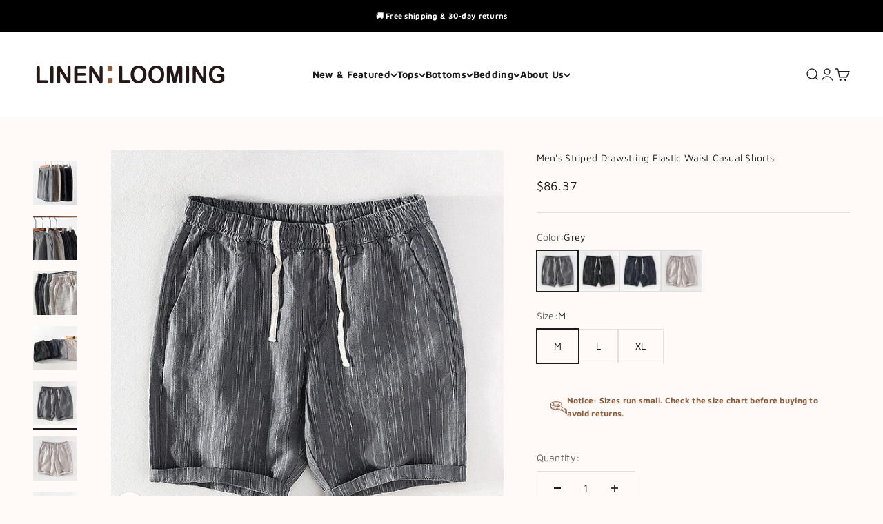

--- FILE ---
content_type: text/html; charset=utf-8
request_url: https://www.linenlooming.com/products/mens-striped-drawstring-elastic-waist-casual-shorts
body_size: 35584
content:
<!doctype html>

<html class="no-js" lang="en" dir="ltr">
  <head>
    <meta charset="utf-8">
    <meta name="viewport" content="width=device-width, initial-scale=1.0, height=device-height, minimum-scale=1.0, maximum-scale=1.0">
    <meta name="theme-color" content="#ffffff">

    <title>Men&#39;s Striped Drawstring Elastic Waist Casual Shorts</title><meta name="description" content="Experience striped charm with these men&#39;s striped drawstring elastic waist casual shorts. The adjustable waist and striped design offer both style and comfort. 100% Linen Striped Appeal: Unique striped pattern adds character. Customized Comfort: Drawstring waist for a tailored fit. Casual Elegance: Suitable for various"><link rel="canonical" href="https://www.linenlooming.com/products/mens-striped-drawstring-elastic-waist-casual-shorts"><link rel="shortcut icon" href="//www.linenlooming.com/cdn/shop/files/icon.png?v=1740617763&width=96">
      <link rel="apple-touch-icon" href="//www.linenlooming.com/cdn/shop/files/icon.png?v=1740617763&width=180"><link rel="preconnect" href="https://cdn.shopify.com">
    <link rel="preconnect" href="https://fonts.shopifycdn.com" crossorigin>
    <link rel="dns-prefetch" href="https://productreviews.shopifycdn.com"><link rel="preload" href="//www.linenlooming.com/cdn/fonts/nunito/nunito_n4.fc49103dc396b42cae9460289072d384b6c6eb63.woff2" as="font" type="font/woff2" crossorigin><link rel="preload" href="//www.linenlooming.com/cdn/fonts/maven_pro/mavenpro_n4.c68ed1d8b5c0af622b14d3bb80bf3ead8907ac11.woff2" as="font" type="font/woff2" crossorigin><meta property="og:type" content="product">
  <meta property="og:title" content="Men&#39;s Striped Drawstring Elastic Waist Casual Shorts">
  <meta property="product:price:amount" content="86.37">
  <meta property="product:price:currency" content="USD"><meta property="og:image" content="http://www.linenlooming.com/cdn/shop/files/ea48f478d6c643787a30b4a66e9c29bd_7abd051d-3c1c-442c-8e74-e27937f69deb.jpg?v=1740105123&width=2048">
  <meta property="og:image:secure_url" content="https://www.linenlooming.com/cdn/shop/files/ea48f478d6c643787a30b4a66e9c29bd_7abd051d-3c1c-442c-8e74-e27937f69deb.jpg?v=1740105123&width=2048">
  <meta property="og:image:width" content="800">
  <meta property="og:image:height" content="800"><meta property="og:description" content="Experience striped charm with these men&#39;s striped drawstring elastic waist casual shorts. The adjustable waist and striped design offer both style and comfort. 100% Linen Striped Appeal: Unique striped pattern adds character. Customized Comfort: Drawstring waist for a tailored fit. Casual Elegance: Suitable for various"><meta property="og:url" content="https://www.linenlooming.com/products/mens-striped-drawstring-elastic-waist-casual-shorts">
<meta property="og:site_name" content="MAGNOLIARETAILHOLDINGSLLC"><meta name="twitter:card" content="summary"><meta name="twitter:title" content="Men&#39;s Striped Drawstring Elastic Waist Casual Shorts">
  <meta name="twitter:description" content=" Experience striped charm with these men&#39;s striped drawstring elastic waist casual shorts. The adjustable waist and striped design offer both style and comfort.   100% Linen  Striped Appeal: Unique striped pattern adds character.  Customized Comfort: Drawstring waist for a tailored fit.  Casual Elegance: Suitable for various casual settings.  Effortless Styling: Combines comfort and fashion.  Everyday Ease: Ideal for different casual occasions.   "><meta name="twitter:image" content="https://www.linenlooming.com/cdn/shop/files/ea48f478d6c643787a30b4a66e9c29bd_7abd051d-3c1c-442c-8e74-e27937f69deb.jpg?crop=center&height=1200&v=1740105123&width=1200">
  <meta name="twitter:image:alt" content="">
  <script type="application/ld+json">
  {
    "@context": "https://schema.org",
    "@type": "Product",
    "productID": 8724124762361,
    "offers": [{
          "@type": "Offer",
          "name": "Grey \/ M",
          "availability":"https://schema.org/InStock",
          "price": 86.37,
          "priceCurrency": "USD",
          "priceValidUntil": "2026-01-31","sku": "LL00115-Grey-M","gtin": "718550242145","url": "https://www.linenlooming.com/products/mens-striped-drawstring-elastic-waist-casual-shorts?variant=46248757625081"
        },
{
          "@type": "Offer",
          "name": "Grey \/ L",
          "availability":"https://schema.org/InStock",
          "price": 86.37,
          "priceCurrency": "USD",
          "priceValidUntil": "2026-01-31","sku": "LL00116-Grey-L","gtin": "718550242152","url": "https://www.linenlooming.com/products/mens-striped-drawstring-elastic-waist-casual-shorts?variant=46248757657849"
        },
{
          "@type": "Offer",
          "name": "Grey \/ XL",
          "availability":"https://schema.org/InStock",
          "price": 86.37,
          "priceCurrency": "USD",
          "priceValidUntil": "2026-01-31","sku": "LL00117-Grey-XL","gtin": "718550242169","url": "https://www.linenlooming.com/products/mens-striped-drawstring-elastic-waist-casual-shorts?variant=46248757690617"
        },
{
          "@type": "Offer",
          "name": "Black \/ M",
          "availability":"https://schema.org/InStock",
          "price": 86.37,
          "priceCurrency": "USD",
          "priceValidUntil": "2026-01-31","sku": "LL00119-Black-M","gtin": "718550242183","url": "https://www.linenlooming.com/products/mens-striped-drawstring-elastic-waist-casual-shorts?variant=46248757723385"
        },
{
          "@type": "Offer",
          "name": "Black \/ L",
          "availability":"https://schema.org/InStock",
          "price": 86.37,
          "priceCurrency": "USD",
          "priceValidUntil": "2026-01-31","sku": "LL00120-Black-L","gtin": "718550242190","url": "https://www.linenlooming.com/products/mens-striped-drawstring-elastic-waist-casual-shorts?variant=46248757756153"
        },
{
          "@type": "Offer",
          "name": "Black \/ XL",
          "availability":"https://schema.org/InStock",
          "price": 86.37,
          "priceCurrency": "USD",
          "priceValidUntil": "2026-01-31","sku": "LL00121-Black-XL","gtin": "718550242206","url": "https://www.linenlooming.com/products/mens-striped-drawstring-elastic-waist-casual-shorts?variant=46248757788921"
        },
{
          "@type": "Offer",
          "name": "Blue \/ M",
          "availability":"https://schema.org/InStock",
          "price": 86.37,
          "priceCurrency": "USD",
          "priceValidUntil": "2026-01-31","sku": "LL00123-Blue-M","gtin": "718550242220","url": "https://www.linenlooming.com/products/mens-striped-drawstring-elastic-waist-casual-shorts?variant=46248757821689"
        },
{
          "@type": "Offer",
          "name": "Blue \/ L",
          "availability":"https://schema.org/InStock",
          "price": 86.37,
          "priceCurrency": "USD",
          "priceValidUntil": "2026-01-31","sku": "LL00124-Blue-L","gtin": "718550242237","url": "https://www.linenlooming.com/products/mens-striped-drawstring-elastic-waist-casual-shorts?variant=46248757854457"
        },
{
          "@type": "Offer",
          "name": "Blue \/ XL",
          "availability":"https://schema.org/InStock",
          "price": 86.37,
          "priceCurrency": "USD",
          "priceValidUntil": "2026-01-31","sku": "LL00125-Blue-XL","gtin": "718550242244","url": "https://www.linenlooming.com/products/mens-striped-drawstring-elastic-waist-casual-shorts?variant=46248757887225"
        },
{
          "@type": "Offer",
          "name": "Original \/ M",
          "availability":"https://schema.org/InStock",
          "price": 86.37,
          "priceCurrency": "USD",
          "priceValidUntil": "2026-01-31","sku": "LL00127-Original-M","gtin": "718550242268","url": "https://www.linenlooming.com/products/mens-striped-drawstring-elastic-waist-casual-shorts?variant=46248757919993"
        },
{
          "@type": "Offer",
          "name": "Original \/ L",
          "availability":"https://schema.org/InStock",
          "price": 86.37,
          "priceCurrency": "USD",
          "priceValidUntil": "2026-01-31","sku": "LL00128-Original-L","gtin": "718550242275","url": "https://www.linenlooming.com/products/mens-striped-drawstring-elastic-waist-casual-shorts?variant=46248757952761"
        },
{
          "@type": "Offer",
          "name": "Original \/ XL",
          "availability":"https://schema.org/InStock",
          "price": 86.37,
          "priceCurrency": "USD",
          "priceValidUntil": "2026-01-31","sku": "LL00129-Original-XL","gtin": "718550242282","url": "https://www.linenlooming.com/products/mens-striped-drawstring-elastic-waist-casual-shorts?variant=46248757985529"
        }
],"brand": {
      "@type": "Brand",
      "name": "Linen Looming"
    },
    "name": "Men's Striped Drawstring Elastic Waist Casual Shorts",
    "description": " Experience striped charm with these men's striped drawstring elastic waist casual shorts. The adjustable waist and striped design offer both style and comfort.   100% Linen  Striped Appeal: Unique striped pattern adds character.  Customized Comfort: Drawstring waist for a tailored fit.  Casual Elegance: Suitable for various casual settings.  Effortless Styling: Combines comfort and fashion.  Everyday Ease: Ideal for different casual occasions.   ",
    "category": "Linen Shorts",
    "url": "https://www.linenlooming.com/products/mens-striped-drawstring-elastic-waist-casual-shorts",
    "sku": "LL00115-Grey-M","gtin": "718550242145","weight": {
        "@type": "QuantitativeValue",
        "unitCode": "kg",
        "value": 0.0
      },"image": {
      "@type": "ImageObject",
      "url": "https://www.linenlooming.com/cdn/shop/files/ea48f478d6c643787a30b4a66e9c29bd_7abd051d-3c1c-442c-8e74-e27937f69deb.jpg?v=1740105123&width=1024",
      "image": "https://www.linenlooming.com/cdn/shop/files/ea48f478d6c643787a30b4a66e9c29bd_7abd051d-3c1c-442c-8e74-e27937f69deb.jpg?v=1740105123&width=1024",
      "name": "",
      "width": "1024",
      "height": "1024"
    }
  }
  </script>



  <script type="application/ld+json">
  {
    "@context": "https://schema.org",
    "@type": "BreadcrumbList",
  "itemListElement": [{
      "@type": "ListItem",
      "position": 1,
      "name": "Home",
      "item": "https://www.linenlooming.com"
    },{
          "@type": "ListItem",
          "position": 2,
          "name": "Men's Striped Drawstring Elastic Waist Casual Shorts",
          "item": "https://www.linenlooming.com/products/mens-striped-drawstring-elastic-waist-casual-shorts"
        }]
  }
  </script>

<style>/* Typography (heading) */
  @font-face {
  font-family: Nunito;
  font-weight: 400;
  font-style: normal;
  font-display: fallback;
  src: url("//www.linenlooming.com/cdn/fonts/nunito/nunito_n4.fc49103dc396b42cae9460289072d384b6c6eb63.woff2") format("woff2"),
       url("//www.linenlooming.com/cdn/fonts/nunito/nunito_n4.5d26d13beeac3116db2479e64986cdeea4c8fbdd.woff") format("woff");
}

@font-face {
  font-family: Nunito;
  font-weight: 400;
  font-style: italic;
  font-display: fallback;
  src: url("//www.linenlooming.com/cdn/fonts/nunito/nunito_i4.fd53bf99043ab6c570187ed42d1b49192135de96.woff2") format("woff2"),
       url("//www.linenlooming.com/cdn/fonts/nunito/nunito_i4.cb3876a003a73aaae5363bb3e3e99d45ec598cc6.woff") format("woff");
}

/* Typography (body) */
  @font-face {
  font-family: "Maven Pro";
  font-weight: 400;
  font-style: normal;
  font-display: fallback;
  src: url("//www.linenlooming.com/cdn/fonts/maven_pro/mavenpro_n4.c68ed1d8b5c0af622b14d3bb80bf3ead8907ac11.woff2") format("woff2"),
       url("//www.linenlooming.com/cdn/fonts/maven_pro/mavenpro_n4.522bf9c765ae9601c2a4846d60057ced1efdcde2.woff") format("woff");
}

@font-face {
  font-family: "Maven Pro";
  font-weight: 700;
  font-style: normal;
  font-display: fallback;
  src: url("//www.linenlooming.com/cdn/fonts/maven_pro/mavenpro_n7.1cf8ef6e1971df8c9c821bcb73da0b10e0c49a8b.woff2") format("woff2"),
       url("//www.linenlooming.com/cdn/fonts/maven_pro/mavenpro_n7.1ecc5b9854a5f30ff1b42559ffcca41d24759633.woff") format("woff");
}

:root {
    /**
     * ---------------------------------------------------------------------
     * SPACING VARIABLES
     *
     * We are using a spacing inspired from frameworks like Tailwind CSS.
     * ---------------------------------------------------------------------
     */
    --spacing-0-5: 0.125rem; /* 2px */
    --spacing-1: 0.25rem; /* 4px */
    --spacing-1-5: 0.375rem; /* 6px */
    --spacing-2: 0.5rem; /* 8px */
    --spacing-2-5: 0.625rem; /* 10px */
    --spacing-3: 0.75rem; /* 12px */
    --spacing-3-5: 0.875rem; /* 14px */
    --spacing-4: 1rem; /* 16px */
    --spacing-4-5: 1.125rem; /* 18px */
    --spacing-5: 1.25rem; /* 20px */
    --spacing-5-5: 1.375rem; /* 22px */
    --spacing-6: 1.5rem; /* 24px */
    --spacing-6-5: 1.625rem; /* 26px */
    --spacing-7: 1.75rem; /* 28px */
    --spacing-7-5: 1.875rem; /* 30px */
    --spacing-8: 2rem; /* 32px */
    --spacing-8-5: 2.125rem; /* 34px */
    --spacing-9: 2.25rem; /* 36px */
    --spacing-9-5: 2.375rem; /* 38px */
    --spacing-10: 2.5rem; /* 40px */
    --spacing-11: 2.75rem; /* 44px */
    --spacing-12: 3rem; /* 48px */
    --spacing-14: 3.5rem; /* 56px */
    --spacing-16: 4rem; /* 64px */
    --spacing-18: 4.5rem; /* 72px */
    --spacing-20: 5rem; /* 80px */
    --spacing-24: 6rem; /* 96px */
    --spacing-28: 7rem; /* 112px */
    --spacing-32: 8rem; /* 128px */
    --spacing-36: 9rem; /* 144px */
    --spacing-40: 10rem; /* 160px */
    --spacing-44: 11rem; /* 176px */
    --spacing-48: 12rem; /* 192px */
    --spacing-52: 13rem; /* 208px */
    --spacing-56: 14rem; /* 224px */
    --spacing-60: 15rem; /* 240px */
    --spacing-64: 16rem; /* 256px */
    --spacing-72: 18rem; /* 288px */
    --spacing-80: 20rem; /* 320px */
    --spacing-96: 24rem; /* 384px */

    /* Container */
    --container-max-width: 1580px;
    --container-narrow-max-width: 1330px;
    --container-gutter: var(--spacing-5);
    --section-outer-spacing-block: var(--spacing-12);
    --section-inner-max-spacing-block: var(--spacing-10);
    --section-inner-spacing-inline: var(--container-gutter);
    --section-stack-spacing-block: var(--spacing-8);

    /* Grid gutter */
    --grid-gutter: var(--spacing-5);

    /* Product list settings */
    --product-list-row-gap: var(--spacing-8);
    --product-list-column-gap: var(--grid-gutter);

    /* Form settings */
    --input-gap: var(--spacing-2);
    --input-height: 2.625rem;
    --input-padding-inline: var(--spacing-4);

    /* Other sizes */
    --sticky-area-height: calc(var(--sticky-announcement-bar-enabled, 0) * var(--announcement-bar-height, 0px) + var(--sticky-header-enabled, 0) * var(--header-height, 0px));

    /* RTL support */
    --transform-logical-flip: 1;
    --transform-origin-start: left;
    --transform-origin-end: right;

    /**
     * ---------------------------------------------------------------------
     * TYPOGRAPHY
     * ---------------------------------------------------------------------
     */

    /* Font properties */
    --heading-font-family: Nunito, sans-serif;
    --heading-font-weight: 400;
    --heading-font-style: normal;
    --heading-text-transform: normal;
    --heading-letter-spacing: 0.05em;
    --text-font-family: "Maven Pro", sans-serif;
    --text-font-weight: 400;
    --text-font-style: normal;
    --text-letter-spacing: 0.02em;

    /* Font sizes */
    --text-h0: 2.75rem;
    --text-h1: 2rem;
    --text-h2: 1.75rem;
    --text-h3: 1.375rem;
    --text-h4: 1.125rem;
    --text-h5: 1.125rem;
    --text-h6: 1rem;
    --text-xs: 0.6875rem;
    --text-sm: 0.75rem;
    --text-base: 0.875rem;
    --text-lg: 1.125rem;

    /**
     * ---------------------------------------------------------------------
     * COLORS
     * ---------------------------------------------------------------------
     */

    /* Color settings */--accent: 0 0 0;
    --text-primary: 28 28 28;
    --background-primary: 255 250 247;
    --dialog-background: 255 255 255;
    --border-color: var(--text-color, var(--text-primary)) / 0.12;

    /* Button colors */
    --button-background-primary: 0 0 0;
    --button-text-primary: 255 255 255;
    --button-background-secondary: 0 0 0;
    --button-text-secondary: 255 255 255;

    /* Status colors */
    --success-background: 238 241 235;
    --success-text: 112 138 92;
    --warning-background: 252 240 227;
    --warning-text: 227 126 22;
    --error-background: 245 229 229;
    --error-text: 170 40 38;

    /* Product colors */
    --on-sale-text: 140 94 62;
    --on-sale-badge-background: 140 94 62;
    --on-sale-badge-text: 255 255 255;
    --sold-out-badge-background: 239 239 239;
    --sold-out-badge-text: 0 0 0;
    --primary-badge-background: 28 28 28;
    --primary-badge-text: 255 255 255;
    --star-color: 140 94 62;
    --product-card-background: 255 250 247;
    --product-card-text: 4 4 4;

    /* Header colors */
    --header-background: 255 255 255;
    --header-text: 28 28 28;

    /* Footer colors */
    --footer-background: 0 0 0;
    --footer-text: 255 255 255;

    /* Rounded variables (used for border radius) */
    --rounded-xs: 0.0rem;
    --rounded-sm: 0.0rem;
    --rounded: 0.0rem;
    --rounded-lg: 0.0rem;
    --rounded-full: 9999px;

    --rounded-button: 0.0rem;
    --rounded-input: 0.0rem;

    /* Box shadow */
    --shadow-sm: 0 2px 8px rgb(var(--text-primary) / 0.0);
    --shadow: 0 5px 15px rgb(var(--text-primary) / 0.0);
    --shadow-md: 0 5px 30px rgb(var(--text-primary) / 0.0);
    --shadow-block: 0px 0px 0px rgb(var(--text-primary) / 0.0);

    /**
     * ---------------------------------------------------------------------
     * OTHER
     * ---------------------------------------------------------------------
     */

    --cursor-close-svg-url: url(//www.linenlooming.com/cdn/shop/t/2/assets/cursor-close.svg?v=147174565022153725511735692545);
    --cursor-zoom-in-svg-url: url(//www.linenlooming.com/cdn/shop/t/2/assets/cursor-zoom-in.svg?v=154953035094101115921735692545);
    --cursor-zoom-out-svg-url: url(//www.linenlooming.com/cdn/shop/t/2/assets/cursor-zoom-out.svg?v=16155520337305705181735692545);
    --checkmark-svg-url: url(//www.linenlooming.com/cdn/shop/t/2/assets/checkmark.svg?v=77552481021870063511735692545);
  }

  [dir="rtl"]:root {
    /* RTL support */
    --transform-logical-flip: -1;
    --transform-origin-start: right;
    --transform-origin-end: left;
  }

  @media screen and (min-width: 700px) {
    :root {
      /* Typography (font size) */
      --text-h0: 3.5rem;
      --text-h1: 2.5rem;
      --text-h2: 2rem;
      --text-h3: 1.625rem;
      --text-h4: 1.375rem;
      --text-h5: 1.125rem;
      --text-h6: 1rem;

      --text-xs: 0.6875rem;
      --text-sm: 0.75rem;
      --text-base: 0.875rem;
      --text-lg: 1.125rem;

      /* Spacing */
      --container-gutter: 2rem;
      --section-outer-spacing-block: var(--spacing-16);
      --section-inner-max-spacing-block: var(--spacing-12);
      --section-inner-spacing-inline: var(--spacing-10);
      --section-stack-spacing-block: var(--spacing-12);

      /* Grid gutter */
      --grid-gutter: var(--spacing-6);

      /* Product list settings */
      --product-list-row-gap: var(--spacing-12);

      /* Form settings */
      --input-gap: 1rem;
      --input-height: 3.125rem;
      --input-padding-inline: var(--spacing-5);
    }
  }

  @media screen and (min-width: 1000px) {
    :root {
      /* Spacing settings */
      --container-gutter: var(--spacing-12);
      --section-outer-spacing-block: var(--spacing-18);
      --section-inner-max-spacing-block: var(--spacing-16);
      --section-inner-spacing-inline: var(--spacing-12);
      --section-stack-spacing-block: var(--spacing-12);
    }
  }

  @media screen and (min-width: 1150px) {
    :root {
      /* Spacing settings */
      --container-gutter: var(--spacing-12);
      --section-outer-spacing-block: var(--spacing-20);
      --section-inner-max-spacing-block: var(--spacing-16);
      --section-inner-spacing-inline: var(--spacing-12);
      --section-stack-spacing-block: var(--spacing-12);
    }
  }

  @media screen and (min-width: 1400px) {
    :root {
      /* Typography (font size) */
      --text-h0: 4.5rem;
      --text-h1: 3.5rem;
      --text-h2: 2.75rem;
      --text-h3: 2rem;
      --text-h4: 1.75rem;
      --text-h5: 1.375rem;
      --text-h6: 1.25rem;

      --section-outer-spacing-block: var(--spacing-24);
      --section-inner-max-spacing-block: var(--spacing-18);
      --section-inner-spacing-inline: var(--spacing-14);
    }
  }

  @media screen and (min-width: 1600px) {
    :root {
      --section-outer-spacing-block: var(--spacing-24);
      --section-inner-max-spacing-block: var(--spacing-20);
      --section-inner-spacing-inline: var(--spacing-16);
    }
  }

  /**
   * ---------------------------------------------------------------------
   * LIQUID DEPENDANT CSS
   *
   * Our main CSS is Liquid free, but some very specific features depend on
   * theme settings, so we have them here
   * ---------------------------------------------------------------------
   */@media screen and (pointer: fine) {
        .button:not([disabled]):hover, .btn:not([disabled]):hover, .shopify-payment-button__button--unbranded:not([disabled]):hover {
          --button-background-opacity: 0.85;
        }

        .button--subdued:not([disabled]):hover {
          --button-background: var(--text-color) / .05 !important;
        }
      }</style><script>
  document.documentElement.classList.replace('no-js', 'js');

  // This allows to expose several variables to the global scope, to be used in scripts
  window.themeVariables = {
    settings: {
      showPageTransition: true,
      headingApparition: "split_fade",
      pageType: "product",
      moneyFormat: "${{amount}}",
      moneyWithCurrencyFormat: "${{amount}} USD",
      currencyCodeEnabled: false,
      cartType: "drawer",
      showDiscount: true,
      discountMode: "saving"
    },

    strings: {
      accessibilityClose: "Close",
      accessibilityNext: "Next",
      accessibilityPrevious: "Previous",
      addToCartButton: "Add to cart",
      soldOutButton: "Sold out",
      preOrderButton: "Pre-order",
      unavailableButton: "Unavailable",
      closeGallery: "Close gallery",
      zoomGallery: "Zoom",
      errorGallery: "Image cannot be loaded",
      soldOutBadge: "Sold out",
      discountBadge: "Save @@",
      sku: "SKU:",
      searchNoResults: "No results could be found.",
      addOrderNote: "Add order note",
      editOrderNote: "Edit order note",
      shippingEstimatorNoResults: "Sorry, we do not ship to your address.",
      shippingEstimatorOneResult: "There is one shipping rate for your address:",
      shippingEstimatorMultipleResults: "There are several shipping rates for your address:",
      shippingEstimatorError: "One or more error occurred while retrieving shipping rates:"
    },

    breakpoints: {
      'sm': 'screen and (min-width: 700px)',
      'md': 'screen and (min-width: 1000px)',
      'lg': 'screen and (min-width: 1150px)',
      'xl': 'screen and (min-width: 1400px)',

      'sm-max': 'screen and (max-width: 699px)',
      'md-max': 'screen and (max-width: 999px)',
      'lg-max': 'screen and (max-width: 1149px)',
      'xl-max': 'screen and (max-width: 1399px)'
    }
  };window.addEventListener('DOMContentLoaded', () => {
      const isReloaded = (window.performance.navigation && window.performance.navigation.type === 1) || window.performance.getEntriesByType('navigation').map((nav) => nav.type).includes('reload');

      if ('animate' in document.documentElement && window.matchMedia('(prefers-reduced-motion: no-preference)').matches && document.referrer.includes(location.host) && !isReloaded) {
        document.body.animate({opacity: [0, 1]}, {duration: 115, fill: 'forwards'});
      }
    });

    window.addEventListener('pageshow', (event) => {
      document.body.classList.remove('page-transition');

      if (event.persisted) {
        document.body.animate({opacity: [0, 1]}, {duration: 0, fill: 'forwards'});
      }
    });// For detecting native share
  document.documentElement.classList.add(`native-share--${navigator.share ? 'enabled' : 'disabled'}`);// We save the product ID in local storage to be eventually used for recently viewed section
    try {
      const recentlyViewedProducts = new Set(JSON.parse(localStorage.getItem('theme:recently-viewed-products') || '[]'));

      recentlyViewedProducts.delete(8724124762361); // Delete first to re-move the product
      recentlyViewedProducts.add(8724124762361);

      localStorage.setItem('theme:recently-viewed-products', JSON.stringify(Array.from(recentlyViewedProducts.values()).reverse()));
    } catch (e) {
      // Safari in private mode does not allow setting item, we silently fail
    }</script><script type="module" src="//www.linenlooming.com/cdn/shop/t/2/assets/vendor.min.js?v=110209841862038618801735692523"></script>
    <script type="module" src="//www.linenlooming.com/cdn/shop/t/2/assets/theme.js?v=47175997035516194021740651012"></script>
    <script type="module" src="//www.linenlooming.com/cdn/shop/t/2/assets/sections.js?v=182263796351263586041740651568"></script>

    <script>window.performance && window.performance.mark && window.performance.mark('shopify.content_for_header.start');</script><meta id="shopify-digital-wallet" name="shopify-digital-wallet" content="/72993800441/digital_wallets/dialog">
<meta name="shopify-checkout-api-token" content="efca2151fc3e27b37aa46e037c3562af">
<link rel="alternate" type="application/json+oembed" href="https://www.linenlooming.com/products/mens-striped-drawstring-elastic-waist-casual-shorts.oembed">
<script async="async" src="/checkouts/internal/preloads.js?locale=en-US"></script>
<link rel="preconnect" href="https://shop.app" crossorigin="anonymous">
<script async="async" src="https://shop.app/checkouts/internal/preloads.js?locale=en-US&shop_id=72993800441" crossorigin="anonymous"></script>
<script id="apple-pay-shop-capabilities" type="application/json">{"shopId":72993800441,"countryCode":"US","currencyCode":"USD","merchantCapabilities":["supports3DS"],"merchantId":"gid:\/\/shopify\/Shop\/72993800441","merchantName":"MAGNOLIARETAILHOLDINGSLLC","requiredBillingContactFields":["postalAddress","email","phone"],"requiredShippingContactFields":["postalAddress","email","phone"],"shippingType":"shipping","supportedNetworks":["visa","masterCard","amex","discover","elo","jcb"],"total":{"type":"pending","label":"MAGNOLIARETAILHOLDINGSLLC","amount":"1.00"},"shopifyPaymentsEnabled":true,"supportsSubscriptions":true}</script>
<script id="shopify-features" type="application/json">{"accessToken":"efca2151fc3e27b37aa46e037c3562af","betas":["rich-media-storefront-analytics"],"domain":"www.linenlooming.com","predictiveSearch":true,"shopId":72993800441,"locale":"en"}</script>
<script>var Shopify = Shopify || {};
Shopify.shop = "czqnjb-v2.myshopify.com";
Shopify.locale = "en";
Shopify.currency = {"active":"USD","rate":"1.0"};
Shopify.country = "US";
Shopify.theme = {"name":"tc2025","id":146989940985,"schema_name":"Impact","schema_version":"4.6.0","theme_store_id":null,"role":"main"};
Shopify.theme.handle = "null";
Shopify.theme.style = {"id":null,"handle":null};
Shopify.cdnHost = "www.linenlooming.com/cdn";
Shopify.routes = Shopify.routes || {};
Shopify.routes.root = "/";</script>
<script type="module">!function(o){(o.Shopify=o.Shopify||{}).modules=!0}(window);</script>
<script>!function(o){function n(){var o=[];function n(){o.push(Array.prototype.slice.apply(arguments))}return n.q=o,n}var t=o.Shopify=o.Shopify||{};t.loadFeatures=n(),t.autoloadFeatures=n()}(window);</script>
<script>
  window.ShopifyPay = window.ShopifyPay || {};
  window.ShopifyPay.apiHost = "shop.app\/pay";
  window.ShopifyPay.redirectState = null;
</script>
<script id="shop-js-analytics" type="application/json">{"pageType":"product"}</script>
<script defer="defer" async type="module" src="//www.linenlooming.com/cdn/shopifycloud/shop-js/modules/v2/client.init-shop-cart-sync_BdyHc3Nr.en.esm.js"></script>
<script defer="defer" async type="module" src="//www.linenlooming.com/cdn/shopifycloud/shop-js/modules/v2/chunk.common_Daul8nwZ.esm.js"></script>
<script type="module">
  await import("//www.linenlooming.com/cdn/shopifycloud/shop-js/modules/v2/client.init-shop-cart-sync_BdyHc3Nr.en.esm.js");
await import("//www.linenlooming.com/cdn/shopifycloud/shop-js/modules/v2/chunk.common_Daul8nwZ.esm.js");

  window.Shopify.SignInWithShop?.initShopCartSync?.({"fedCMEnabled":true,"windoidEnabled":true});

</script>
<script>
  window.Shopify = window.Shopify || {};
  if (!window.Shopify.featureAssets) window.Shopify.featureAssets = {};
  window.Shopify.featureAssets['shop-js'] = {"shop-cart-sync":["modules/v2/client.shop-cart-sync_QYOiDySF.en.esm.js","modules/v2/chunk.common_Daul8nwZ.esm.js"],"init-fed-cm":["modules/v2/client.init-fed-cm_DchLp9rc.en.esm.js","modules/v2/chunk.common_Daul8nwZ.esm.js"],"shop-button":["modules/v2/client.shop-button_OV7bAJc5.en.esm.js","modules/v2/chunk.common_Daul8nwZ.esm.js"],"init-windoid":["modules/v2/client.init-windoid_DwxFKQ8e.en.esm.js","modules/v2/chunk.common_Daul8nwZ.esm.js"],"shop-cash-offers":["modules/v2/client.shop-cash-offers_DWtL6Bq3.en.esm.js","modules/v2/chunk.common_Daul8nwZ.esm.js","modules/v2/chunk.modal_CQq8HTM6.esm.js"],"shop-toast-manager":["modules/v2/client.shop-toast-manager_CX9r1SjA.en.esm.js","modules/v2/chunk.common_Daul8nwZ.esm.js"],"init-shop-email-lookup-coordinator":["modules/v2/client.init-shop-email-lookup-coordinator_UhKnw74l.en.esm.js","modules/v2/chunk.common_Daul8nwZ.esm.js"],"pay-button":["modules/v2/client.pay-button_DzxNnLDY.en.esm.js","modules/v2/chunk.common_Daul8nwZ.esm.js"],"avatar":["modules/v2/client.avatar_BTnouDA3.en.esm.js"],"init-shop-cart-sync":["modules/v2/client.init-shop-cart-sync_BdyHc3Nr.en.esm.js","modules/v2/chunk.common_Daul8nwZ.esm.js"],"shop-login-button":["modules/v2/client.shop-login-button_D8B466_1.en.esm.js","modules/v2/chunk.common_Daul8nwZ.esm.js","modules/v2/chunk.modal_CQq8HTM6.esm.js"],"init-customer-accounts-sign-up":["modules/v2/client.init-customer-accounts-sign-up_C8fpPm4i.en.esm.js","modules/v2/client.shop-login-button_D8B466_1.en.esm.js","modules/v2/chunk.common_Daul8nwZ.esm.js","modules/v2/chunk.modal_CQq8HTM6.esm.js"],"init-shop-for-new-customer-accounts":["modules/v2/client.init-shop-for-new-customer-accounts_CVTO0Ztu.en.esm.js","modules/v2/client.shop-login-button_D8B466_1.en.esm.js","modules/v2/chunk.common_Daul8nwZ.esm.js","modules/v2/chunk.modal_CQq8HTM6.esm.js"],"init-customer-accounts":["modules/v2/client.init-customer-accounts_dRgKMfrE.en.esm.js","modules/v2/client.shop-login-button_D8B466_1.en.esm.js","modules/v2/chunk.common_Daul8nwZ.esm.js","modules/v2/chunk.modal_CQq8HTM6.esm.js"],"shop-follow-button":["modules/v2/client.shop-follow-button_CkZpjEct.en.esm.js","modules/v2/chunk.common_Daul8nwZ.esm.js","modules/v2/chunk.modal_CQq8HTM6.esm.js"],"lead-capture":["modules/v2/client.lead-capture_BntHBhfp.en.esm.js","modules/v2/chunk.common_Daul8nwZ.esm.js","modules/v2/chunk.modal_CQq8HTM6.esm.js"],"checkout-modal":["modules/v2/client.checkout-modal_CfxcYbTm.en.esm.js","modules/v2/chunk.common_Daul8nwZ.esm.js","modules/v2/chunk.modal_CQq8HTM6.esm.js"],"shop-login":["modules/v2/client.shop-login_Da4GZ2H6.en.esm.js","modules/v2/chunk.common_Daul8nwZ.esm.js","modules/v2/chunk.modal_CQq8HTM6.esm.js"],"payment-terms":["modules/v2/client.payment-terms_MV4M3zvL.en.esm.js","modules/v2/chunk.common_Daul8nwZ.esm.js","modules/v2/chunk.modal_CQq8HTM6.esm.js"]};
</script>
<script id="__st">var __st={"a":72993800441,"offset":-18000,"reqid":"ddf06585-cf3b-44bf-93fe-1e37a73ae750-1768977049","pageurl":"www.linenlooming.com\/products\/mens-striped-drawstring-elastic-waist-casual-shorts","u":"898b601ae86b","p":"product","rtyp":"product","rid":8724124762361};</script>
<script>window.ShopifyPaypalV4VisibilityTracking = true;</script>
<script id="captcha-bootstrap">!function(){'use strict';const t='contact',e='account',n='new_comment',o=[[t,t],['blogs',n],['comments',n],[t,'customer']],c=[[e,'customer_login'],[e,'guest_login'],[e,'recover_customer_password'],[e,'create_customer']],r=t=>t.map((([t,e])=>`form[action*='/${t}']:not([data-nocaptcha='true']) input[name='form_type'][value='${e}']`)).join(','),a=t=>()=>t?[...document.querySelectorAll(t)].map((t=>t.form)):[];function s(){const t=[...o],e=r(t);return a(e)}const i='password',u='form_key',d=['recaptcha-v3-token','g-recaptcha-response','h-captcha-response',i],f=()=>{try{return window.sessionStorage}catch{return}},m='__shopify_v',_=t=>t.elements[u];function p(t,e,n=!1){try{const o=window.sessionStorage,c=JSON.parse(o.getItem(e)),{data:r}=function(t){const{data:e,action:n}=t;return t[m]||n?{data:e,action:n}:{data:t,action:n}}(c);for(const[e,n]of Object.entries(r))t.elements[e]&&(t.elements[e].value=n);n&&o.removeItem(e)}catch(o){console.error('form repopulation failed',{error:o})}}const l='form_type',E='cptcha';function T(t){t.dataset[E]=!0}const w=window,h=w.document,L='Shopify',v='ce_forms',y='captcha';let A=!1;((t,e)=>{const n=(g='f06e6c50-85a8-45c8-87d0-21a2b65856fe',I='https://cdn.shopify.com/shopifycloud/storefront-forms-hcaptcha/ce_storefront_forms_captcha_hcaptcha.v1.5.2.iife.js',D={infoText:'Protected by hCaptcha',privacyText:'Privacy',termsText:'Terms'},(t,e,n)=>{const o=w[L][v],c=o.bindForm;if(c)return c(t,g,e,D).then(n);var r;o.q.push([[t,g,e,D],n]),r=I,A||(h.body.append(Object.assign(h.createElement('script'),{id:'captcha-provider',async:!0,src:r})),A=!0)});var g,I,D;w[L]=w[L]||{},w[L][v]=w[L][v]||{},w[L][v].q=[],w[L][y]=w[L][y]||{},w[L][y].protect=function(t,e){n(t,void 0,e),T(t)},Object.freeze(w[L][y]),function(t,e,n,w,h,L){const[v,y,A,g]=function(t,e,n){const i=e?o:[],u=t?c:[],d=[...i,...u],f=r(d),m=r(i),_=r(d.filter((([t,e])=>n.includes(e))));return[a(f),a(m),a(_),s()]}(w,h,L),I=t=>{const e=t.target;return e instanceof HTMLFormElement?e:e&&e.form},D=t=>v().includes(t);t.addEventListener('submit',(t=>{const e=I(t);if(!e)return;const n=D(e)&&!e.dataset.hcaptchaBound&&!e.dataset.recaptchaBound,o=_(e),c=g().includes(e)&&(!o||!o.value);(n||c)&&t.preventDefault(),c&&!n&&(function(t){try{if(!f())return;!function(t){const e=f();if(!e)return;const n=_(t);if(!n)return;const o=n.value;o&&e.removeItem(o)}(t);const e=Array.from(Array(32),(()=>Math.random().toString(36)[2])).join('');!function(t,e){_(t)||t.append(Object.assign(document.createElement('input'),{type:'hidden',name:u})),t.elements[u].value=e}(t,e),function(t,e){const n=f();if(!n)return;const o=[...t.querySelectorAll(`input[type='${i}']`)].map((({name:t})=>t)),c=[...d,...o],r={};for(const[a,s]of new FormData(t).entries())c.includes(a)||(r[a]=s);n.setItem(e,JSON.stringify({[m]:1,action:t.action,data:r}))}(t,e)}catch(e){console.error('failed to persist form',e)}}(e),e.submit())}));const S=(t,e)=>{t&&!t.dataset[E]&&(n(t,e.some((e=>e===t))),T(t))};for(const o of['focusin','change'])t.addEventListener(o,(t=>{const e=I(t);D(e)&&S(e,y())}));const B=e.get('form_key'),M=e.get(l),P=B&&M;t.addEventListener('DOMContentLoaded',(()=>{const t=y();if(P)for(const e of t)e.elements[l].value===M&&p(e,B);[...new Set([...A(),...v().filter((t=>'true'===t.dataset.shopifyCaptcha))])].forEach((e=>S(e,t)))}))}(h,new URLSearchParams(w.location.search),n,t,e,['guest_login'])})(!0,!0)}();</script>
<script integrity="sha256-4kQ18oKyAcykRKYeNunJcIwy7WH5gtpwJnB7kiuLZ1E=" data-source-attribution="shopify.loadfeatures" defer="defer" src="//www.linenlooming.com/cdn/shopifycloud/storefront/assets/storefront/load_feature-a0a9edcb.js" crossorigin="anonymous"></script>
<script crossorigin="anonymous" defer="defer" src="//www.linenlooming.com/cdn/shopifycloud/storefront/assets/shopify_pay/storefront-65b4c6d7.js?v=20250812"></script>
<script data-source-attribution="shopify.dynamic_checkout.dynamic.init">var Shopify=Shopify||{};Shopify.PaymentButton=Shopify.PaymentButton||{isStorefrontPortableWallets:!0,init:function(){window.Shopify.PaymentButton.init=function(){};var t=document.createElement("script");t.src="https://www.linenlooming.com/cdn/shopifycloud/portable-wallets/latest/portable-wallets.en.js",t.type="module",document.head.appendChild(t)}};
</script>
<script data-source-attribution="shopify.dynamic_checkout.buyer_consent">
  function portableWalletsHideBuyerConsent(e){var t=document.getElementById("shopify-buyer-consent"),n=document.getElementById("shopify-subscription-policy-button");t&&n&&(t.classList.add("hidden"),t.setAttribute("aria-hidden","true"),n.removeEventListener("click",e))}function portableWalletsShowBuyerConsent(e){var t=document.getElementById("shopify-buyer-consent"),n=document.getElementById("shopify-subscription-policy-button");t&&n&&(t.classList.remove("hidden"),t.removeAttribute("aria-hidden"),n.addEventListener("click",e))}window.Shopify?.PaymentButton&&(window.Shopify.PaymentButton.hideBuyerConsent=portableWalletsHideBuyerConsent,window.Shopify.PaymentButton.showBuyerConsent=portableWalletsShowBuyerConsent);
</script>
<script>
  function portableWalletsCleanup(e){e&&e.src&&console.error("Failed to load portable wallets script "+e.src);var t=document.querySelectorAll("shopify-accelerated-checkout .shopify-payment-button__skeleton, shopify-accelerated-checkout-cart .wallet-cart-button__skeleton"),e=document.getElementById("shopify-buyer-consent");for(let e=0;e<t.length;e++)t[e].remove();e&&e.remove()}function portableWalletsNotLoadedAsModule(e){e instanceof ErrorEvent&&"string"==typeof e.message&&e.message.includes("import.meta")&&"string"==typeof e.filename&&e.filename.includes("portable-wallets")&&(window.removeEventListener("error",portableWalletsNotLoadedAsModule),window.Shopify.PaymentButton.failedToLoad=e,"loading"===document.readyState?document.addEventListener("DOMContentLoaded",window.Shopify.PaymentButton.init):window.Shopify.PaymentButton.init())}window.addEventListener("error",portableWalletsNotLoadedAsModule);
</script>

<script type="module" src="https://www.linenlooming.com/cdn/shopifycloud/portable-wallets/latest/portable-wallets.en.js" onError="portableWalletsCleanup(this)" crossorigin="anonymous"></script>
<script nomodule>
  document.addEventListener("DOMContentLoaded", portableWalletsCleanup);
</script>

<link id="shopify-accelerated-checkout-styles" rel="stylesheet" media="screen" href="https://www.linenlooming.com/cdn/shopifycloud/portable-wallets/latest/accelerated-checkout-backwards-compat.css" crossorigin="anonymous">
<style id="shopify-accelerated-checkout-cart">
        #shopify-buyer-consent {
  margin-top: 1em;
  display: inline-block;
  width: 100%;
}

#shopify-buyer-consent.hidden {
  display: none;
}

#shopify-subscription-policy-button {
  background: none;
  border: none;
  padding: 0;
  text-decoration: underline;
  font-size: inherit;
  cursor: pointer;
}

#shopify-subscription-policy-button::before {
  box-shadow: none;
}

      </style>

<script>window.performance && window.performance.mark && window.performance.mark('shopify.content_for_header.end');</script>
<link href="//www.linenlooming.com/cdn/shop/t/2/assets/theme.css?v=172102407707745780511735692522" rel="stylesheet" type="text/css" media="all" /><meta name="google-site-verification" content="R4BEHGPcnSwqmyR58R6r6NJk7TmlvphEncLM3IBP_58" />
  <!-- BEGIN app block: shopify://apps/simprosys-google-shopping-feed/blocks/core_settings_block/1f0b859e-9fa6-4007-97e8-4513aff5ff3b --><!-- BEGIN: GSF App Core Tags & Scripts by Simprosys Google Shopping Feed -->









<!-- END: GSF App Core Tags & Scripts by Simprosys Google Shopping Feed -->
<!-- END app block --><link href="https://monorail-edge.shopifysvc.com" rel="dns-prefetch">
<script>(function(){if ("sendBeacon" in navigator && "performance" in window) {try {var session_token_from_headers = performance.getEntriesByType('navigation')[0].serverTiming.find(x => x.name == '_s').description;} catch {var session_token_from_headers = undefined;}var session_cookie_matches = document.cookie.match(/_shopify_s=([^;]*)/);var session_token_from_cookie = session_cookie_matches && session_cookie_matches.length === 2 ? session_cookie_matches[1] : "";var session_token = session_token_from_headers || session_token_from_cookie || "";function handle_abandonment_event(e) {var entries = performance.getEntries().filter(function(entry) {return /monorail-edge.shopifysvc.com/.test(entry.name);});if (!window.abandonment_tracked && entries.length === 0) {window.abandonment_tracked = true;var currentMs = Date.now();var navigation_start = performance.timing.navigationStart;var payload = {shop_id: 72993800441,url: window.location.href,navigation_start,duration: currentMs - navigation_start,session_token,page_type: "product"};window.navigator.sendBeacon("https://monorail-edge.shopifysvc.com/v1/produce", JSON.stringify({schema_id: "online_store_buyer_site_abandonment/1.1",payload: payload,metadata: {event_created_at_ms: currentMs,event_sent_at_ms: currentMs}}));}}window.addEventListener('pagehide', handle_abandonment_event);}}());</script>
<script id="web-pixels-manager-setup">(function e(e,d,r,n,o){if(void 0===o&&(o={}),!Boolean(null===(a=null===(i=window.Shopify)||void 0===i?void 0:i.analytics)||void 0===a?void 0:a.replayQueue)){var i,a;window.Shopify=window.Shopify||{};var t=window.Shopify;t.analytics=t.analytics||{};var s=t.analytics;s.replayQueue=[],s.publish=function(e,d,r){return s.replayQueue.push([e,d,r]),!0};try{self.performance.mark("wpm:start")}catch(e){}var l=function(){var e={modern:/Edge?\/(1{2}[4-9]|1[2-9]\d|[2-9]\d{2}|\d{4,})\.\d+(\.\d+|)|Firefox\/(1{2}[4-9]|1[2-9]\d|[2-9]\d{2}|\d{4,})\.\d+(\.\d+|)|Chrom(ium|e)\/(9{2}|\d{3,})\.\d+(\.\d+|)|(Maci|X1{2}).+ Version\/(15\.\d+|(1[6-9]|[2-9]\d|\d{3,})\.\d+)([,.]\d+|)( \(\w+\)|)( Mobile\/\w+|) Safari\/|Chrome.+OPR\/(9{2}|\d{3,})\.\d+\.\d+|(CPU[ +]OS|iPhone[ +]OS|CPU[ +]iPhone|CPU IPhone OS|CPU iPad OS)[ +]+(15[._]\d+|(1[6-9]|[2-9]\d|\d{3,})[._]\d+)([._]\d+|)|Android:?[ /-](13[3-9]|1[4-9]\d|[2-9]\d{2}|\d{4,})(\.\d+|)(\.\d+|)|Android.+Firefox\/(13[5-9]|1[4-9]\d|[2-9]\d{2}|\d{4,})\.\d+(\.\d+|)|Android.+Chrom(ium|e)\/(13[3-9]|1[4-9]\d|[2-9]\d{2}|\d{4,})\.\d+(\.\d+|)|SamsungBrowser\/([2-9]\d|\d{3,})\.\d+/,legacy:/Edge?\/(1[6-9]|[2-9]\d|\d{3,})\.\d+(\.\d+|)|Firefox\/(5[4-9]|[6-9]\d|\d{3,})\.\d+(\.\d+|)|Chrom(ium|e)\/(5[1-9]|[6-9]\d|\d{3,})\.\d+(\.\d+|)([\d.]+$|.*Safari\/(?![\d.]+ Edge\/[\d.]+$))|(Maci|X1{2}).+ Version\/(10\.\d+|(1[1-9]|[2-9]\d|\d{3,})\.\d+)([,.]\d+|)( \(\w+\)|)( Mobile\/\w+|) Safari\/|Chrome.+OPR\/(3[89]|[4-9]\d|\d{3,})\.\d+\.\d+|(CPU[ +]OS|iPhone[ +]OS|CPU[ +]iPhone|CPU IPhone OS|CPU iPad OS)[ +]+(10[._]\d+|(1[1-9]|[2-9]\d|\d{3,})[._]\d+)([._]\d+|)|Android:?[ /-](13[3-9]|1[4-9]\d|[2-9]\d{2}|\d{4,})(\.\d+|)(\.\d+|)|Mobile Safari.+OPR\/([89]\d|\d{3,})\.\d+\.\d+|Android.+Firefox\/(13[5-9]|1[4-9]\d|[2-9]\d{2}|\d{4,})\.\d+(\.\d+|)|Android.+Chrom(ium|e)\/(13[3-9]|1[4-9]\d|[2-9]\d{2}|\d{4,})\.\d+(\.\d+|)|Android.+(UC? ?Browser|UCWEB|U3)[ /]?(15\.([5-9]|\d{2,})|(1[6-9]|[2-9]\d|\d{3,})\.\d+)\.\d+|SamsungBrowser\/(5\.\d+|([6-9]|\d{2,})\.\d+)|Android.+MQ{2}Browser\/(14(\.(9|\d{2,})|)|(1[5-9]|[2-9]\d|\d{3,})(\.\d+|))(\.\d+|)|K[Aa][Ii]OS\/(3\.\d+|([4-9]|\d{2,})\.\d+)(\.\d+|)/},d=e.modern,r=e.legacy,n=navigator.userAgent;return n.match(d)?"modern":n.match(r)?"legacy":"unknown"}(),u="modern"===l?"modern":"legacy",c=(null!=n?n:{modern:"",legacy:""})[u],f=function(e){return[e.baseUrl,"/wpm","/b",e.hashVersion,"modern"===e.buildTarget?"m":"l",".js"].join("")}({baseUrl:d,hashVersion:r,buildTarget:u}),m=function(e){var d=e.version,r=e.bundleTarget,n=e.surface,o=e.pageUrl,i=e.monorailEndpoint;return{emit:function(e){var a=e.status,t=e.errorMsg,s=(new Date).getTime(),l=JSON.stringify({metadata:{event_sent_at_ms:s},events:[{schema_id:"web_pixels_manager_load/3.1",payload:{version:d,bundle_target:r,page_url:o,status:a,surface:n,error_msg:t},metadata:{event_created_at_ms:s}}]});if(!i)return console&&console.warn&&console.warn("[Web Pixels Manager] No Monorail endpoint provided, skipping logging."),!1;try{return self.navigator.sendBeacon.bind(self.navigator)(i,l)}catch(e){}var u=new XMLHttpRequest;try{return u.open("POST",i,!0),u.setRequestHeader("Content-Type","text/plain"),u.send(l),!0}catch(e){return console&&console.warn&&console.warn("[Web Pixels Manager] Got an unhandled error while logging to Monorail."),!1}}}}({version:r,bundleTarget:l,surface:e.surface,pageUrl:self.location.href,monorailEndpoint:e.monorailEndpoint});try{o.browserTarget=l,function(e){var d=e.src,r=e.async,n=void 0===r||r,o=e.onload,i=e.onerror,a=e.sri,t=e.scriptDataAttributes,s=void 0===t?{}:t,l=document.createElement("script"),u=document.querySelector("head"),c=document.querySelector("body");if(l.async=n,l.src=d,a&&(l.integrity=a,l.crossOrigin="anonymous"),s)for(var f in s)if(Object.prototype.hasOwnProperty.call(s,f))try{l.dataset[f]=s[f]}catch(e){}if(o&&l.addEventListener("load",o),i&&l.addEventListener("error",i),u)u.appendChild(l);else{if(!c)throw new Error("Did not find a head or body element to append the script");c.appendChild(l)}}({src:f,async:!0,onload:function(){if(!function(){var e,d;return Boolean(null===(d=null===(e=window.Shopify)||void 0===e?void 0:e.analytics)||void 0===d?void 0:d.initialized)}()){var d=window.webPixelsManager.init(e)||void 0;if(d){var r=window.Shopify.analytics;r.replayQueue.forEach((function(e){var r=e[0],n=e[1],o=e[2];d.publishCustomEvent(r,n,o)})),r.replayQueue=[],r.publish=d.publishCustomEvent,r.visitor=d.visitor,r.initialized=!0}}},onerror:function(){return m.emit({status:"failed",errorMsg:"".concat(f," has failed to load")})},sri:function(e){var d=/^sha384-[A-Za-z0-9+/=]+$/;return"string"==typeof e&&d.test(e)}(c)?c:"",scriptDataAttributes:o}),m.emit({status:"loading"})}catch(e){m.emit({status:"failed",errorMsg:(null==e?void 0:e.message)||"Unknown error"})}}})({shopId: 72993800441,storefrontBaseUrl: "https://www.linenlooming.com",extensionsBaseUrl: "https://extensions.shopifycdn.com/cdn/shopifycloud/web-pixels-manager",monorailEndpoint: "https://monorail-edge.shopifysvc.com/unstable/produce_batch",surface: "storefront-renderer",enabledBetaFlags: ["2dca8a86"],webPixelsConfigList: [{"id":"1277591801","configuration":"{\"account_ID\":\"1017925\",\"google_analytics_tracking_tag\":\"1\",\"measurement_id\":\"2\",\"api_secret\":\"3\",\"shop_settings\":\"{\\\"custom_pixel_script\\\":\\\"https:\\\\\\\/\\\\\\\/storage.googleapis.com\\\\\\\/gsf-scripts\\\\\\\/custom-pixels\\\\\\\/czqnjb-v2.js\\\"}\"}","eventPayloadVersion":"v1","runtimeContext":"LAX","scriptVersion":"c6b888297782ed4a1cba19cda43d6625","type":"APP","apiClientId":1558137,"privacyPurposes":[],"dataSharingAdjustments":{"protectedCustomerApprovalScopes":["read_customer_address","read_customer_email","read_customer_name","read_customer_personal_data","read_customer_phone"]}},{"id":"631603449","configuration":"{\"endpoint\":\"https:\\\/\\\/api.parcelpanel.com\",\"debugMode\":\"false\"}","eventPayloadVersion":"v1","runtimeContext":"STRICT","scriptVersion":"f2b9a7bfa08fd9028733e48bf62dd9f1","type":"APP","apiClientId":2681387,"privacyPurposes":["ANALYTICS"],"dataSharingAdjustments":{"protectedCustomerApprovalScopes":["read_customer_address","read_customer_email","read_customer_name","read_customer_personal_data","read_customer_phone"]}},{"id":"86802681","eventPayloadVersion":"1","runtimeContext":"LAX","scriptVersion":"1","type":"CUSTOM","privacyPurposes":["SALE_OF_DATA"],"name":"simprosys checkout"},{"id":"87097593","eventPayloadVersion":"1","runtimeContext":"LAX","scriptVersion":"1","type":"CUSTOM","privacyPurposes":["ANALYTICS","MARKETING","SALE_OF_DATA"],"name":"Google Ads Conversion Tracking"},{"id":"shopify-app-pixel","configuration":"{}","eventPayloadVersion":"v1","runtimeContext":"STRICT","scriptVersion":"0450","apiClientId":"shopify-pixel","type":"APP","privacyPurposes":["ANALYTICS","MARKETING"]},{"id":"shopify-custom-pixel","eventPayloadVersion":"v1","runtimeContext":"LAX","scriptVersion":"0450","apiClientId":"shopify-pixel","type":"CUSTOM","privacyPurposes":["ANALYTICS","MARKETING"]}],isMerchantRequest: false,initData: {"shop":{"name":"MAGNOLIARETAILHOLDINGSLLC","paymentSettings":{"currencyCode":"USD"},"myshopifyDomain":"czqnjb-v2.myshopify.com","countryCode":"US","storefrontUrl":"https:\/\/www.linenlooming.com"},"customer":null,"cart":null,"checkout":null,"productVariants":[{"price":{"amount":86.37,"currencyCode":"USD"},"product":{"title":"Men's Striped Drawstring Elastic Waist Casual Shorts","vendor":"Linen Looming","id":"8724124762361","untranslatedTitle":"Men's Striped Drawstring Elastic Waist Casual Shorts","url":"\/products\/mens-striped-drawstring-elastic-waist-casual-shorts","type":"Linen Shorts"},"id":"46248757625081","image":{"src":"\/\/www.linenlooming.com\/cdn\/shop\/files\/ea48f478d6c643787a30b4a66e9c29bd.jpg?v=1740105123"},"sku":"LL00115-Grey-M","title":"Grey \/ M","untranslatedTitle":"Grey \/ M"},{"price":{"amount":86.37,"currencyCode":"USD"},"product":{"title":"Men's Striped Drawstring Elastic Waist Casual Shorts","vendor":"Linen Looming","id":"8724124762361","untranslatedTitle":"Men's Striped Drawstring Elastic Waist Casual Shorts","url":"\/products\/mens-striped-drawstring-elastic-waist-casual-shorts","type":"Linen Shorts"},"id":"46248757657849","image":{"src":"\/\/www.linenlooming.com\/cdn\/shop\/files\/ea48f478d6c643787a30b4a66e9c29bd.jpg?v=1740105123"},"sku":"LL00116-Grey-L","title":"Grey \/ L","untranslatedTitle":"Grey \/ L"},{"price":{"amount":86.37,"currencyCode":"USD"},"product":{"title":"Men's Striped Drawstring Elastic Waist Casual Shorts","vendor":"Linen Looming","id":"8724124762361","untranslatedTitle":"Men's Striped Drawstring Elastic Waist Casual Shorts","url":"\/products\/mens-striped-drawstring-elastic-waist-casual-shorts","type":"Linen Shorts"},"id":"46248757690617","image":{"src":"\/\/www.linenlooming.com\/cdn\/shop\/files\/ea48f478d6c643787a30b4a66e9c29bd.jpg?v=1740105123"},"sku":"LL00117-Grey-XL","title":"Grey \/ XL","untranslatedTitle":"Grey \/ XL"},{"price":{"amount":86.37,"currencyCode":"USD"},"product":{"title":"Men's Striped Drawstring Elastic Waist Casual Shorts","vendor":"Linen Looming","id":"8724124762361","untranslatedTitle":"Men's Striped Drawstring Elastic Waist Casual Shorts","url":"\/products\/mens-striped-drawstring-elastic-waist-casual-shorts","type":"Linen Shorts"},"id":"46248757723385","image":{"src":"\/\/www.linenlooming.com\/cdn\/shop\/files\/0b679cbe6010fdf8438bbaf915f4cf7d.jpg?v=1740105124"},"sku":"LL00119-Black-M","title":"Black \/ M","untranslatedTitle":"Black \/ M"},{"price":{"amount":86.37,"currencyCode":"USD"},"product":{"title":"Men's Striped Drawstring Elastic Waist Casual Shorts","vendor":"Linen Looming","id":"8724124762361","untranslatedTitle":"Men's Striped Drawstring Elastic Waist Casual Shorts","url":"\/products\/mens-striped-drawstring-elastic-waist-casual-shorts","type":"Linen Shorts"},"id":"46248757756153","image":{"src":"\/\/www.linenlooming.com\/cdn\/shop\/files\/0b679cbe6010fdf8438bbaf915f4cf7d.jpg?v=1740105124"},"sku":"LL00120-Black-L","title":"Black \/ L","untranslatedTitle":"Black \/ L"},{"price":{"amount":86.37,"currencyCode":"USD"},"product":{"title":"Men's Striped Drawstring Elastic Waist Casual Shorts","vendor":"Linen Looming","id":"8724124762361","untranslatedTitle":"Men's Striped Drawstring Elastic Waist Casual Shorts","url":"\/products\/mens-striped-drawstring-elastic-waist-casual-shorts","type":"Linen Shorts"},"id":"46248757788921","image":{"src":"\/\/www.linenlooming.com\/cdn\/shop\/files\/0b679cbe6010fdf8438bbaf915f4cf7d.jpg?v=1740105124"},"sku":"LL00121-Black-XL","title":"Black \/ XL","untranslatedTitle":"Black \/ XL"},{"price":{"amount":86.37,"currencyCode":"USD"},"product":{"title":"Men's Striped Drawstring Elastic Waist Casual Shorts","vendor":"Linen Looming","id":"8724124762361","untranslatedTitle":"Men's Striped Drawstring Elastic Waist Casual Shorts","url":"\/products\/mens-striped-drawstring-elastic-waist-casual-shorts","type":"Linen Shorts"},"id":"46248757821689","image":{"src":"\/\/www.linenlooming.com\/cdn\/shop\/files\/72056f474c6bb55184a3efcad0dc0d07.jpg?v=1740105123"},"sku":"LL00123-Blue-M","title":"Blue \/ M","untranslatedTitle":"Blue \/ M"},{"price":{"amount":86.37,"currencyCode":"USD"},"product":{"title":"Men's Striped Drawstring Elastic Waist Casual Shorts","vendor":"Linen Looming","id":"8724124762361","untranslatedTitle":"Men's Striped Drawstring Elastic Waist Casual Shorts","url":"\/products\/mens-striped-drawstring-elastic-waist-casual-shorts","type":"Linen Shorts"},"id":"46248757854457","image":{"src":"\/\/www.linenlooming.com\/cdn\/shop\/files\/72056f474c6bb55184a3efcad0dc0d07.jpg?v=1740105123"},"sku":"LL00124-Blue-L","title":"Blue \/ L","untranslatedTitle":"Blue \/ L"},{"price":{"amount":86.37,"currencyCode":"USD"},"product":{"title":"Men's Striped Drawstring Elastic Waist Casual Shorts","vendor":"Linen Looming","id":"8724124762361","untranslatedTitle":"Men's Striped Drawstring Elastic Waist Casual Shorts","url":"\/products\/mens-striped-drawstring-elastic-waist-casual-shorts","type":"Linen Shorts"},"id":"46248757887225","image":{"src":"\/\/www.linenlooming.com\/cdn\/shop\/files\/72056f474c6bb55184a3efcad0dc0d07.jpg?v=1740105123"},"sku":"LL00125-Blue-XL","title":"Blue \/ XL","untranslatedTitle":"Blue \/ XL"},{"price":{"amount":86.37,"currencyCode":"USD"},"product":{"title":"Men's Striped Drawstring Elastic Waist Casual Shorts","vendor":"Linen Looming","id":"8724124762361","untranslatedTitle":"Men's Striped Drawstring Elastic Waist Casual Shorts","url":"\/products\/mens-striped-drawstring-elastic-waist-casual-shorts","type":"Linen Shorts"},"id":"46248757919993","image":{"src":"\/\/www.linenlooming.com\/cdn\/shop\/files\/9eea77fb5390a2f60e9342e533c3ecdc.jpg?v=1740105123"},"sku":"LL00127-Original-M","title":"Original \/ M","untranslatedTitle":"Original \/ M"},{"price":{"amount":86.37,"currencyCode":"USD"},"product":{"title":"Men's Striped Drawstring Elastic Waist Casual Shorts","vendor":"Linen Looming","id":"8724124762361","untranslatedTitle":"Men's Striped Drawstring Elastic Waist Casual Shorts","url":"\/products\/mens-striped-drawstring-elastic-waist-casual-shorts","type":"Linen Shorts"},"id":"46248757952761","image":{"src":"\/\/www.linenlooming.com\/cdn\/shop\/files\/9eea77fb5390a2f60e9342e533c3ecdc.jpg?v=1740105123"},"sku":"LL00128-Original-L","title":"Original \/ L","untranslatedTitle":"Original \/ L"},{"price":{"amount":86.37,"currencyCode":"USD"},"product":{"title":"Men's Striped Drawstring Elastic Waist Casual Shorts","vendor":"Linen Looming","id":"8724124762361","untranslatedTitle":"Men's Striped Drawstring Elastic Waist Casual Shorts","url":"\/products\/mens-striped-drawstring-elastic-waist-casual-shorts","type":"Linen Shorts"},"id":"46248757985529","image":{"src":"\/\/www.linenlooming.com\/cdn\/shop\/files\/9eea77fb5390a2f60e9342e533c3ecdc.jpg?v=1740105123"},"sku":"LL00129-Original-XL","title":"Original \/ XL","untranslatedTitle":"Original \/ XL"}],"purchasingCompany":null},},"https://www.linenlooming.com/cdn","fcfee988w5aeb613cpc8e4bc33m6693e112",{"modern":"","legacy":""},{"shopId":"72993800441","storefrontBaseUrl":"https:\/\/www.linenlooming.com","extensionBaseUrl":"https:\/\/extensions.shopifycdn.com\/cdn\/shopifycloud\/web-pixels-manager","surface":"storefront-renderer","enabledBetaFlags":"[\"2dca8a86\"]","isMerchantRequest":"false","hashVersion":"fcfee988w5aeb613cpc8e4bc33m6693e112","publish":"custom","events":"[[\"page_viewed\",{}],[\"product_viewed\",{\"productVariant\":{\"price\":{\"amount\":86.37,\"currencyCode\":\"USD\"},\"product\":{\"title\":\"Men's Striped Drawstring Elastic Waist Casual Shorts\",\"vendor\":\"Linen Looming\",\"id\":\"8724124762361\",\"untranslatedTitle\":\"Men's Striped Drawstring Elastic Waist Casual Shorts\",\"url\":\"\/products\/mens-striped-drawstring-elastic-waist-casual-shorts\",\"type\":\"Linen Shorts\"},\"id\":\"46248757625081\",\"image\":{\"src\":\"\/\/www.linenlooming.com\/cdn\/shop\/files\/ea48f478d6c643787a30b4a66e9c29bd.jpg?v=1740105123\"},\"sku\":\"LL00115-Grey-M\",\"title\":\"Grey \/ M\",\"untranslatedTitle\":\"Grey \/ M\"}}]]"});</script><script>
  window.ShopifyAnalytics = window.ShopifyAnalytics || {};
  window.ShopifyAnalytics.meta = window.ShopifyAnalytics.meta || {};
  window.ShopifyAnalytics.meta.currency = 'USD';
  var meta = {"product":{"id":8724124762361,"gid":"gid:\/\/shopify\/Product\/8724124762361","vendor":"Linen Looming","type":"Linen Shorts","handle":"mens-striped-drawstring-elastic-waist-casual-shorts","variants":[{"id":46248757625081,"price":8637,"name":"Men's Striped Drawstring Elastic Waist Casual Shorts - Grey \/ M","public_title":"Grey \/ M","sku":"LL00115-Grey-M"},{"id":46248757657849,"price":8637,"name":"Men's Striped Drawstring Elastic Waist Casual Shorts - Grey \/ L","public_title":"Grey \/ L","sku":"LL00116-Grey-L"},{"id":46248757690617,"price":8637,"name":"Men's Striped Drawstring Elastic Waist Casual Shorts - Grey \/ XL","public_title":"Grey \/ XL","sku":"LL00117-Grey-XL"},{"id":46248757723385,"price":8637,"name":"Men's Striped Drawstring Elastic Waist Casual Shorts - Black \/ M","public_title":"Black \/ M","sku":"LL00119-Black-M"},{"id":46248757756153,"price":8637,"name":"Men's Striped Drawstring Elastic Waist Casual Shorts - Black \/ L","public_title":"Black \/ L","sku":"LL00120-Black-L"},{"id":46248757788921,"price":8637,"name":"Men's Striped Drawstring Elastic Waist Casual Shorts - Black \/ XL","public_title":"Black \/ XL","sku":"LL00121-Black-XL"},{"id":46248757821689,"price":8637,"name":"Men's Striped Drawstring Elastic Waist Casual Shorts - Blue \/ M","public_title":"Blue \/ M","sku":"LL00123-Blue-M"},{"id":46248757854457,"price":8637,"name":"Men's Striped Drawstring Elastic Waist Casual Shorts - Blue \/ L","public_title":"Blue \/ L","sku":"LL00124-Blue-L"},{"id":46248757887225,"price":8637,"name":"Men's Striped Drawstring Elastic Waist Casual Shorts - Blue \/ XL","public_title":"Blue \/ XL","sku":"LL00125-Blue-XL"},{"id":46248757919993,"price":8637,"name":"Men's Striped Drawstring Elastic Waist Casual Shorts - Original \/ M","public_title":"Original \/ M","sku":"LL00127-Original-M"},{"id":46248757952761,"price":8637,"name":"Men's Striped Drawstring Elastic Waist Casual Shorts - Original \/ L","public_title":"Original \/ L","sku":"LL00128-Original-L"},{"id":46248757985529,"price":8637,"name":"Men's Striped Drawstring Elastic Waist Casual Shorts - Original \/ XL","public_title":"Original \/ XL","sku":"LL00129-Original-XL"}],"remote":false},"page":{"pageType":"product","resourceType":"product","resourceId":8724124762361,"requestId":"ddf06585-cf3b-44bf-93fe-1e37a73ae750-1768977049"}};
  for (var attr in meta) {
    window.ShopifyAnalytics.meta[attr] = meta[attr];
  }
</script>
<script class="analytics">
  (function () {
    var customDocumentWrite = function(content) {
      var jquery = null;

      if (window.jQuery) {
        jquery = window.jQuery;
      } else if (window.Checkout && window.Checkout.$) {
        jquery = window.Checkout.$;
      }

      if (jquery) {
        jquery('body').append(content);
      }
    };

    var hasLoggedConversion = function(token) {
      if (token) {
        return document.cookie.indexOf('loggedConversion=' + token) !== -1;
      }
      return false;
    }

    var setCookieIfConversion = function(token) {
      if (token) {
        var twoMonthsFromNow = new Date(Date.now());
        twoMonthsFromNow.setMonth(twoMonthsFromNow.getMonth() + 2);

        document.cookie = 'loggedConversion=' + token + '; expires=' + twoMonthsFromNow;
      }
    }

    var trekkie = window.ShopifyAnalytics.lib = window.trekkie = window.trekkie || [];
    if (trekkie.integrations) {
      return;
    }
    trekkie.methods = [
      'identify',
      'page',
      'ready',
      'track',
      'trackForm',
      'trackLink'
    ];
    trekkie.factory = function(method) {
      return function() {
        var args = Array.prototype.slice.call(arguments);
        args.unshift(method);
        trekkie.push(args);
        return trekkie;
      };
    };
    for (var i = 0; i < trekkie.methods.length; i++) {
      var key = trekkie.methods[i];
      trekkie[key] = trekkie.factory(key);
    }
    trekkie.load = function(config) {
      trekkie.config = config || {};
      trekkie.config.initialDocumentCookie = document.cookie;
      var first = document.getElementsByTagName('script')[0];
      var script = document.createElement('script');
      script.type = 'text/javascript';
      script.onerror = function(e) {
        var scriptFallback = document.createElement('script');
        scriptFallback.type = 'text/javascript';
        scriptFallback.onerror = function(error) {
                var Monorail = {
      produce: function produce(monorailDomain, schemaId, payload) {
        var currentMs = new Date().getTime();
        var event = {
          schema_id: schemaId,
          payload: payload,
          metadata: {
            event_created_at_ms: currentMs,
            event_sent_at_ms: currentMs
          }
        };
        return Monorail.sendRequest("https://" + monorailDomain + "/v1/produce", JSON.stringify(event));
      },
      sendRequest: function sendRequest(endpointUrl, payload) {
        // Try the sendBeacon API
        if (window && window.navigator && typeof window.navigator.sendBeacon === 'function' && typeof window.Blob === 'function' && !Monorail.isIos12()) {
          var blobData = new window.Blob([payload], {
            type: 'text/plain'
          });

          if (window.navigator.sendBeacon(endpointUrl, blobData)) {
            return true;
          } // sendBeacon was not successful

        } // XHR beacon

        var xhr = new XMLHttpRequest();

        try {
          xhr.open('POST', endpointUrl);
          xhr.setRequestHeader('Content-Type', 'text/plain');
          xhr.send(payload);
        } catch (e) {
          console.log(e);
        }

        return false;
      },
      isIos12: function isIos12() {
        return window.navigator.userAgent.lastIndexOf('iPhone; CPU iPhone OS 12_') !== -1 || window.navigator.userAgent.lastIndexOf('iPad; CPU OS 12_') !== -1;
      }
    };
    Monorail.produce('monorail-edge.shopifysvc.com',
      'trekkie_storefront_load_errors/1.1',
      {shop_id: 72993800441,
      theme_id: 146989940985,
      app_name: "storefront",
      context_url: window.location.href,
      source_url: "//www.linenlooming.com/cdn/s/trekkie.storefront.cd680fe47e6c39ca5d5df5f0a32d569bc48c0f27.min.js"});

        };
        scriptFallback.async = true;
        scriptFallback.src = '//www.linenlooming.com/cdn/s/trekkie.storefront.cd680fe47e6c39ca5d5df5f0a32d569bc48c0f27.min.js';
        first.parentNode.insertBefore(scriptFallback, first);
      };
      script.async = true;
      script.src = '//www.linenlooming.com/cdn/s/trekkie.storefront.cd680fe47e6c39ca5d5df5f0a32d569bc48c0f27.min.js';
      first.parentNode.insertBefore(script, first);
    };
    trekkie.load(
      {"Trekkie":{"appName":"storefront","development":false,"defaultAttributes":{"shopId":72993800441,"isMerchantRequest":null,"themeId":146989940985,"themeCityHash":"15379939839317175036","contentLanguage":"en","currency":"USD","eventMetadataId":"8bdbc912-0c27-4b2a-ac1b-7ae18e31ab19"},"isServerSideCookieWritingEnabled":true,"monorailRegion":"shop_domain","enabledBetaFlags":["65f19447"]},"Session Attribution":{},"S2S":{"facebookCapiEnabled":false,"source":"trekkie-storefront-renderer","apiClientId":580111}}
    );

    var loaded = false;
    trekkie.ready(function() {
      if (loaded) return;
      loaded = true;

      window.ShopifyAnalytics.lib = window.trekkie;

      var originalDocumentWrite = document.write;
      document.write = customDocumentWrite;
      try { window.ShopifyAnalytics.merchantGoogleAnalytics.call(this); } catch(error) {};
      document.write = originalDocumentWrite;

      window.ShopifyAnalytics.lib.page(null,{"pageType":"product","resourceType":"product","resourceId":8724124762361,"requestId":"ddf06585-cf3b-44bf-93fe-1e37a73ae750-1768977049","shopifyEmitted":true});

      var match = window.location.pathname.match(/checkouts\/(.+)\/(thank_you|post_purchase)/)
      var token = match? match[1]: undefined;
      if (!hasLoggedConversion(token)) {
        setCookieIfConversion(token);
        window.ShopifyAnalytics.lib.track("Viewed Product",{"currency":"USD","variantId":46248757625081,"productId":8724124762361,"productGid":"gid:\/\/shopify\/Product\/8724124762361","name":"Men's Striped Drawstring Elastic Waist Casual Shorts - Grey \/ M","price":"86.37","sku":"LL00115-Grey-M","brand":"Linen Looming","variant":"Grey \/ M","category":"Linen Shorts","nonInteraction":true,"remote":false},undefined,undefined,{"shopifyEmitted":true});
      window.ShopifyAnalytics.lib.track("monorail:\/\/trekkie_storefront_viewed_product\/1.1",{"currency":"USD","variantId":46248757625081,"productId":8724124762361,"productGid":"gid:\/\/shopify\/Product\/8724124762361","name":"Men's Striped Drawstring Elastic Waist Casual Shorts - Grey \/ M","price":"86.37","sku":"LL00115-Grey-M","brand":"Linen Looming","variant":"Grey \/ M","category":"Linen Shorts","nonInteraction":true,"remote":false,"referer":"https:\/\/www.linenlooming.com\/products\/mens-striped-drawstring-elastic-waist-casual-shorts"});
      }
    });


        var eventsListenerScript = document.createElement('script');
        eventsListenerScript.async = true;
        eventsListenerScript.src = "//www.linenlooming.com/cdn/shopifycloud/storefront/assets/shop_events_listener-3da45d37.js";
        document.getElementsByTagName('head')[0].appendChild(eventsListenerScript);

})();</script>
<script
  defer
  src="https://www.linenlooming.com/cdn/shopifycloud/perf-kit/shopify-perf-kit-3.0.4.min.js"
  data-application="storefront-renderer"
  data-shop-id="72993800441"
  data-render-region="gcp-us-central1"
  data-page-type="product"
  data-theme-instance-id="146989940985"
  data-theme-name="Impact"
  data-theme-version="4.6.0"
  data-monorail-region="shop_domain"
  data-resource-timing-sampling-rate="10"
  data-shs="true"
  data-shs-beacon="true"
  data-shs-export-with-fetch="true"
  data-shs-logs-sample-rate="1"
  data-shs-beacon-endpoint="https://www.linenlooming.com/api/collect"
></script>
</head>

  <body class="page-transition zoom-image--enabled"><!-- DRAWER -->
<template id="drawer-default-template">
  <style>
    [hidden] {
      display: none !important;
    }
  </style>

  <button part="outside-close-button" is="close-button" aria-label="Close"><svg role="presentation" stroke-width="2" focusable="false" width="24" height="24" class="icon icon-close" viewBox="0 0 24 24">
        <path d="M17.658 6.343 6.344 17.657M17.658 17.657 6.344 6.343" stroke="currentColor"></path>
      </svg></button>

  <div part="overlay"></div>

  <div part="content">
    <header part="header">
      <slot name="header"></slot>

      <button part="close-button" is="close-button" aria-label="Close"><svg role="presentation" stroke-width="2" focusable="false" width="24" height="24" class="icon icon-close" viewBox="0 0 24 24">
        <path d="M17.658 6.343 6.344 17.657M17.658 17.657 6.344 6.343" stroke="currentColor"></path>
      </svg></button>
    </header>

    <div part="body">
      <slot></slot>
    </div>

    <footer part="footer">
      <slot name="footer"></slot>
    </footer>
  </div>
</template>

<!-- POPOVER -->
<template id="popover-default-template">
  <button part="outside-close-button" is="close-button" aria-label="Close"><svg role="presentation" stroke-width="2" focusable="false" width="24" height="24" class="icon icon-close" viewBox="0 0 24 24">
        <path d="M17.658 6.343 6.344 17.657M17.658 17.657 6.344 6.343" stroke="currentColor"></path>
      </svg></button>

  <div part="overlay"></div>

  <div part="content">
    <header part="title">
      <slot name="title"></slot>
    </header>

    <div part="body">
      <slot></slot>
    </div>
  </div>
</template><a href="#main" class="skip-to-content sr-only">Skip to content</a><!-- BEGIN sections: header-group -->
<aside id="shopify-section-sections--18779645247737__announcement-bar" class="shopify-section shopify-section-group-header-group shopify-section--announcement-bar"><style>
    :root {
      --sticky-announcement-bar-enabled:1;
    }#shopify-section-sections--18779645247737__announcement-bar {
        position: sticky;
        top: 0;
        z-index: 20;
      }

      .shopify-section--header ~ #shopify-section-sections--18779645247737__announcement-bar {
        top: calc(var(--sticky-header-enabled, 0) * var(--header-height, 0px));
      }</style><height-observer variable="announcement-bar">
    <div class="announcement-bar bg-custom text-custom"style="--background: 0 0 0; --text-color: 255 255 255;"><div class="container">
          <div class="announcement-bar__wrapper justify-center"><announcement-bar swipeable id="announcement-bar" class="announcement-bar__static-list"><p class="bold text-xs " >🚚 Free shipping &amp; 30-day returns
</p></announcement-bar></div>
        </div></div>
  </height-observer>

  <script>
    document.documentElement.style.setProperty('--announcement-bar-height', Math.round(document.getElementById('shopify-section-sections--18779645247737__announcement-bar').clientHeight) + 'px');
  </script></aside><header id="shopify-section-sections--18779645247737__header" class="shopify-section shopify-section-group-header-group shopify-section--header"><style>
  :root {
    --sticky-header-enabled:1;
  }

  #shopify-section-sections--18779645247737__header {
    --header-grid-template: "main-nav logo secondary-nav" / minmax(0, 1fr) auto minmax(0, 1fr);
    --header-padding-block: var(--spacing-4-5);
    --header-background-opacity: 1.0;
    --header-background-blur-radius: 0px;
    --header-transparent-text-color: 255 255 255;--header-logo-width: 170px;
      --header-logo-height: 34px;position: sticky;
    top: 0;
    z-index: 10;
  }.shopify-section--announcement-bar ~ #shopify-section-sections--18779645247737__header {
      top: calc(var(--sticky-announcement-bar-enabled, 0) * var(--announcement-bar-height, 0px));
    }@media screen and (max-width: 699px) {
      .navigation-drawer {
        --drawer-content-max-height: calc(100vh - (var(--spacing-2) * 2));
      }
    }@media screen and (min-width: 700px) {
    #shopify-section-sections--18779645247737__header {--header-logo-width: 280px;
        --header-logo-height: 56px;--header-padding-block: var(--spacing-8-5);
    }
  }@media screen and (min-width: 1150px) {#shopify-section-sections--18779645247737__header {
        --header-grid-template: "logo main-nav secondary-nav" / minmax(0, 1fr) fit-content(70%) minmax(0, 1fr);
      }
    }</style>

<height-observer variable="header">
  <store-header class="header"  sticky>
    <div class="header__wrapper"><div class="header__main-nav">
        <div class="header__icon-list">
          <button type="button" class="tap-area lg:hidden" aria-controls="header-sidebar-menu">
            <span class="sr-only">Open navigation menu</span><svg role="presentation" stroke-width="1.3" focusable="false" width="22" height="22" class="icon icon-hamburger" viewBox="0 0 22 22">
        <path d="M1 5h20M1 11h20M1 17h20" stroke="currentColor" stroke-linecap="round"></path>
      </svg></button>

          <a href="/search" class="tap-area sm:hidden" aria-controls="search-drawer">
            <span class="sr-only">Open search</span><svg role="presentation" stroke-width="1.3" focusable="false" width="22" height="22" class="icon icon-search" viewBox="0 0 22 22">
        <circle cx="11" cy="10" r="7" fill="none" stroke="currentColor"></circle>
        <path d="m16 15 3 3" stroke="currentColor" stroke-linecap="round" stroke-linejoin="round"></path>
      </svg></a><nav class="header__link-list justify-center wrap" role="navigation">
              <ul class="contents" role="list">

                  <li><details is="mega-menu-disclosure" trigger="click" >
                            <summary class="text-with-icon gap-2.5 bold link-faded-reverse" >New & Featured<svg role="presentation" focusable="false" width="10" height="7" class="icon icon-chevron-bottom" viewBox="0 0 10 7">
        <path d="m1 1 4 4 4-4" fill="none" stroke="currentColor" stroke-width="2"></path>
      </svg></summary><style>
    @media screen and (min-width: 1150px) {
      #mega-menu-mega_menu_7jVX8k {
        --mega-menu-nav-column-max-width: 180px;
        --mega-menu-justify-content: space-between;
        --mega-menu-nav-gap: var(--spacing-8);

        
      }
    }

    @media screen and (min-width: 1400px) {
      #mega-menu-mega_menu_7jVX8k {
        --mega-menu-nav-column-max-width: 200px;
        --mega-menu-nav-gap: var(--spacing-16);

        
          --column-list-max-width: max-content;
        
      }
    }

    @media screen and (min-width: 1600px) {
      #mega-menu-mega_menu_7jVX8k {
        --mega-menu-nav-gap: var(--spacing-16);
      }
    }

    @media screen and (min-width: 1800px) {
      #mega-menu-mega_menu_7jVX8k {
        --mega-menu-nav-gap: var(--spacing-20);
      }
    }
  </style><div id="mega-menu-mega_menu_7jVX8k" class="mega-menu "><ul class="mega-menu__nav" role="list"><li class="v-stack gap-4 justify-items-start">
          <a  class="h5" >
            <span >Shop By Activity</span>
          </a><ul class="v-stack gap-2 justify-items-start" role="list"><li>
                  <a href="/collections/everyday-essentials" class="link-faded">
                    <span >Everyday Essentials</span>
                  </a>
                </li><li>
                  <a href="/collections/work-and-office" class="link-faded">
                    <span >Work and Office</span>
                  </a>
                </li><li>
                  <a href="/collections/relax-and-travel" class="link-faded">
                    <span >Relax and Travel</span>
                  </a>
                </li></ul></li><li class="v-stack gap-4 justify-items-start">
          <a  class="h5" >
            <span >Featured</span>
          </a><ul class="v-stack gap-2 justify-items-start" role="list"><li>
                  <a href="/collections/new-arrivals" class="link-faded">
                    <span >New Arrivals</span>
                  </a>
                </li><li>
                  <a href="/collections/best-sellers" class="link-faded">
                    <span >Best Sellers</span>
                  </a>
                </li><li>
                  <a href="/collections" class="link-faded">
                    <span >Shop All Products</span>
                  </a>
                </li></ul></li></ul>





<style>
  #navigation-promo-mega_menu_7jVX8k-2- {
    --navigation-promo-grid: 
  
    auto / repeat(2, minmax(var(--mega-menu-promo-grid-image-min-width), var(--mega-menu-promo-grid-image-max-width)))

  
;
    --mega-menu-promo-grid-image-max-width: 300px;
    --mega-menu-promo-grid-image-min-width: 172px;
    --promo-heading-font-size: var(--text-h5);
    --content-over-media-row-gap: var(--spacing-3);
    --content-over-media-column-gap: var(--spacing-4);--navigation-promo-gap: var(--spacing-2);
      --panel-wrapper-justify-content: flex-start;}

  #navigation-promo-mega_menu_7jVX8k-2- .navigation-promo__carousel-controls {inset-block-end: var(--content-over-media-column-gap);}

  @media screen and (min-width:700px) {
    #navigation-promo-mega_menu_7jVX8k-2- {--promo-heading-font-size: var(--text-h6);--mega-menu-promo-grid-image-min-width: 192px;
      --content-over-media-row-gap: var(--spacing-4);
      --content-over-media-column-gap: var(--spacing-5);
    }
  }@media screen and (min-width: 1150px) {
      #navigation-promo-mega_menu_7jVX8k-2- {
        --promo-heading-font-size: var(--text-h4);
        --promo-heading-line-height: 1.3;
        --navigation-promo-gap: var(--spacing-4);
        --mega-menu-promo-grid-image-min-width: 220px;

        

        
      }

      
        #navigation-promo-mega_menu_7jVX8k-2- {
          --content-over-media-row-gap: var(--spacing-6);
          --content-over-media-column-gap: var(--spacing-8);
        }
      
    }

    @media screen and (min-width: 1400px) {
      #navigation-promo-mega_menu_7jVX8k-2- {
        --mega-menu-promo-grid-image-max-width: 360px;

        
      }

      
    }</style><div class="navigation-promo__wrapper  " id="navigation-promo-mega_menu_7jVX8k-2-"><div class="navigation-promo navigation-promo--grid scroll-area bleed">
      <a 
         class="content-over-media rounded-sm group "
         style="--text-color: 255 255 255; grid-area: ;"><img src="//www.linenlooming.com/cdn/shop/files/1-1_2.jpg?v=1740618536" alt="" srcset="//www.linenlooming.com/cdn/shop/files/1-1_2.jpg?v=1740618536&amp;width=200 200w, //www.linenlooming.com/cdn/shop/files/1-1_2.jpg?v=1740618536&amp;width=300 300w, //www.linenlooming.com/cdn/shop/files/1-1_2.jpg?v=1740618536&amp;width=400 400w, //www.linenlooming.com/cdn/shop/files/1-1_2.jpg?v=1740618536&amp;width=500 500w, //www.linenlooming.com/cdn/shop/files/1-1_2.jpg?v=1740618536&amp;width=600 600w" width="650" height="400" loading="lazy" sizes="(max-width: 699px) 172px, (max-width: 1149px) 192px,minmax(220px, 440px)
" class="zoom-image"></a><a 
         class="content-over-media rounded-sm group "
         style="--text-color: 255 255 255; grid-area: ;"><img src="//www.linenlooming.com/cdn/shop/files/1-1_1.jpg?v=1740618535" alt="" srcset="//www.linenlooming.com/cdn/shop/files/1-1_1.jpg?v=1740618535&amp;width=200 200w, //www.linenlooming.com/cdn/shop/files/1-1_1.jpg?v=1740618535&amp;width=300 300w, //www.linenlooming.com/cdn/shop/files/1-1_1.jpg?v=1740618535&amp;width=400 400w, //www.linenlooming.com/cdn/shop/files/1-1_1.jpg?v=1740618535&amp;width=500 500w, //www.linenlooming.com/cdn/shop/files/1-1_1.jpg?v=1740618535&amp;width=600 600w" width="650" height="400" loading="lazy" sizes="(max-width: 699px) 172px, (max-width: 1149px) 192px,minmax(220px, 440px)
" class="zoom-image"></a>
    </div></div></div></details></li>

                  <li><details is="mega-menu-disclosure" trigger="click" >
                            <summary class="text-with-icon gap-2.5 bold link-faded-reverse" data-url="/collections/tops-1">Tops<svg role="presentation" focusable="false" width="10" height="7" class="icon icon-chevron-bottom" viewBox="0 0 10 7">
        <path d="m1 1 4 4 4-4" fill="none" stroke="currentColor" stroke-width="2"></path>
      </svg></summary><style>
    @media screen and (min-width: 1150px) {
      #mega-menu-mega_menu_xTGngM {
        --mega-menu-nav-column-max-width: 180px;
        --mega-menu-justify-content: space-between;
        --mega-menu-nav-gap: var(--spacing-8);

        
      }
    }

    @media screen and (min-width: 1400px) {
      #mega-menu-mega_menu_xTGngM {
        --mega-menu-nav-column-max-width: 220px;
        --mega-menu-nav-gap: var(--spacing-16);

        
          --column-list-max-width: max-content;
        
      }
    }

    @media screen and (min-width: 1600px) {
      #mega-menu-mega_menu_xTGngM {
        --mega-menu-nav-gap: var(--spacing-16);
      }
    }

    @media screen and (min-width: 1800px) {
      #mega-menu-mega_menu_xTGngM {
        --mega-menu-nav-gap: var(--spacing-20);
      }
    }
  </style><div id="mega-menu-mega_menu_xTGngM" class="mega-menu "><ul class="mega-menu__nav" role="list"><li class="v-stack gap-4 justify-items-start">
          <a href="/collections/tops-1" class="h5" >
            <span class="reversed-link hover:show">Tops</span>
          </a><ul class="v-stack gap-2 justify-items-start" role="list"><li>
                  <a href="/collections/linen-jacket" class="link-faded">
                    <span >Linen Jackets</span>
                  </a>
                </li><li>
                  <a href="/collections/linen-shirts" class="link-faded">
                    <span >Linen Shirts</span>
                  </a>
                </li><li>
                  <a href="/collections/linen-3-4-sleeve-shirts" class="link-faded">
                    <span >Linen 3/4 sleeve shirts</span>
                  </a>
                </li><li>
                  <a href="/collections/linen-short-sleeve-shirts" class="link-faded">
                    <span >Linen Short Sleeve Shirts</span>
                  </a>
                </li></ul></li></ul>





<style>
  #navigation-promo-mega_menu_xTGngM-1- {
    --navigation-promo-grid: 
  
    auto / repeat(2, minmax(var(--mega-menu-promo-grid-image-min-width), var(--mega-menu-promo-grid-image-max-width)))

  
;
    --mega-menu-promo-grid-image-max-width: 300px;
    --mega-menu-promo-grid-image-min-width: 172px;
    --promo-heading-font-size: var(--text-h5);
    --content-over-media-row-gap: var(--spacing-3);
    --content-over-media-column-gap: var(--spacing-4);--navigation-promo-gap: var(--spacing-2);
      --panel-wrapper-justify-content: flex-start;}

  #navigation-promo-mega_menu_xTGngM-1- .navigation-promo__carousel-controls {inset-block-end: var(--content-over-media-column-gap);}

  @media screen and (min-width:700px) {
    #navigation-promo-mega_menu_xTGngM-1- {--promo-heading-font-size: var(--text-h6);--mega-menu-promo-grid-image-min-width: 192px;
      --content-over-media-row-gap: var(--spacing-4);
      --content-over-media-column-gap: var(--spacing-5);
    }
  }@media screen and (min-width: 1150px) {
      #navigation-promo-mega_menu_xTGngM-1- {
        --promo-heading-font-size: var(--text-h4);
        --promo-heading-line-height: 1.3;
        --navigation-promo-gap: var(--spacing-4);
        --mega-menu-promo-grid-image-min-width: 220px;

        

        
      }

      
        #navigation-promo-mega_menu_xTGngM-1- {
          --content-over-media-row-gap: var(--spacing-6);
          --content-over-media-column-gap: var(--spacing-8);
        }
      
    }

    @media screen and (min-width: 1400px) {
      #navigation-promo-mega_menu_xTGngM-1- {
        --mega-menu-promo-grid-image-max-width: 360px;

        
      }

      
    }</style><div class="navigation-promo__wrapper  " id="navigation-promo-mega_menu_xTGngM-1-"><div class="navigation-promo navigation-promo--grid scroll-area bleed">
      <a 
         class="content-over-media rounded-sm group "
         style="--text-color: 255 255 255; grid-area: ;"><img src="//www.linenlooming.com/cdn/shop/files/2-1_1.jpg?v=1740618635" alt="" srcset="//www.linenlooming.com/cdn/shop/files/2-1_1.jpg?v=1740618635&amp;width=200 200w, //www.linenlooming.com/cdn/shop/files/2-1_1.jpg?v=1740618635&amp;width=300 300w, //www.linenlooming.com/cdn/shop/files/2-1_1.jpg?v=1740618635&amp;width=400 400w, //www.linenlooming.com/cdn/shop/files/2-1_1.jpg?v=1740618635&amp;width=500 500w, //www.linenlooming.com/cdn/shop/files/2-1_1.jpg?v=1740618635&amp;width=600 600w" width="650" height="400" loading="lazy" sizes="(max-width: 699px) 172px, (max-width: 1149px) 192px,minmax(220px, 440px)
" class="zoom-image"></a><a 
         class="content-over-media rounded-sm group "
         style="--text-color: 255 255 255; grid-area: ;"><img src="//www.linenlooming.com/cdn/shop/files/2-1_2.jpg?v=1740618635" alt="" srcset="//www.linenlooming.com/cdn/shop/files/2-1_2.jpg?v=1740618635&amp;width=200 200w, //www.linenlooming.com/cdn/shop/files/2-1_2.jpg?v=1740618635&amp;width=300 300w, //www.linenlooming.com/cdn/shop/files/2-1_2.jpg?v=1740618635&amp;width=400 400w, //www.linenlooming.com/cdn/shop/files/2-1_2.jpg?v=1740618635&amp;width=500 500w, //www.linenlooming.com/cdn/shop/files/2-1_2.jpg?v=1740618635&amp;width=600 600w" width="650" height="400" loading="lazy" sizes="(max-width: 699px) 172px, (max-width: 1149px) 192px,minmax(220px, 440px)
" class="zoom-image"></a>
    </div></div></div></details></li>

                  <li><details is="mega-menu-disclosure" trigger="click" >
                            <summary class="text-with-icon gap-2.5 bold link-faded-reverse" data-url="/collections/bottoms-1">Bottoms<svg role="presentation" focusable="false" width="10" height="7" class="icon icon-chevron-bottom" viewBox="0 0 10 7">
        <path d="m1 1 4 4 4-4" fill="none" stroke="currentColor" stroke-width="2"></path>
      </svg></summary><style>
    @media screen and (min-width: 1150px) {
      #mega-menu-mega_menu_8Afr93 {
        --mega-menu-nav-column-max-width: 180px;
        --mega-menu-justify-content: space-between;
        --mega-menu-nav-gap: var(--spacing-8);

        
      }
    }

    @media screen and (min-width: 1400px) {
      #mega-menu-mega_menu_8Afr93 {
        --mega-menu-nav-column-max-width: 220px;
        --mega-menu-nav-gap: var(--spacing-16);

        
          --column-list-max-width: max-content;
        
      }
    }

    @media screen and (min-width: 1600px) {
      #mega-menu-mega_menu_8Afr93 {
        --mega-menu-nav-gap: var(--spacing-16);
      }
    }

    @media screen and (min-width: 1800px) {
      #mega-menu-mega_menu_8Afr93 {
        --mega-menu-nav-gap: var(--spacing-20);
      }
    }
  </style><div id="mega-menu-mega_menu_8Afr93" class="mega-menu "><ul class="mega-menu__nav" role="list"><li class="v-stack gap-4 justify-items-start">
          <a href="/collections/bottoms-1" class="h5" >
            <span class="reversed-link hover:show">Pants</span>
          </a><ul class="v-stack gap-2 justify-items-start" role="list"><li>
                  <a href="/collections/linen-pants" class="link-faded">
                    <span >Linen Pants</span>
                  </a>
                </li><li>
                  <a href="/collections/linen-cropped-pants" class="link-faded">
                    <span >Linen Cropped pants</span>
                  </a>
                </li><li>
                  <a href="/collections/linen-shorts" class="link-faded">
                    <span >Linen Shorts</span>
                  </a>
                </li></ul></li></ul>





<style>
  #navigation-promo-mega_menu_8Afr93-1- {
    --navigation-promo-grid: 
  
    auto / repeat(2, minmax(var(--mega-menu-promo-grid-image-min-width), var(--mega-menu-promo-grid-image-max-width)))

  
;
    --mega-menu-promo-grid-image-max-width: 300px;
    --mega-menu-promo-grid-image-min-width: 172px;
    --promo-heading-font-size: var(--text-h5);
    --content-over-media-row-gap: var(--spacing-3);
    --content-over-media-column-gap: var(--spacing-4);--navigation-promo-gap: var(--spacing-2);
      --panel-wrapper-justify-content: flex-start;}

  #navigation-promo-mega_menu_8Afr93-1- .navigation-promo__carousel-controls {inset-block-end: var(--content-over-media-column-gap);}

  @media screen and (min-width:700px) {
    #navigation-promo-mega_menu_8Afr93-1- {--promo-heading-font-size: var(--text-h6);--mega-menu-promo-grid-image-min-width: 192px;
      --content-over-media-row-gap: var(--spacing-4);
      --content-over-media-column-gap: var(--spacing-5);
    }
  }@media screen and (min-width: 1150px) {
      #navigation-promo-mega_menu_8Afr93-1- {
        --promo-heading-font-size: var(--text-h4);
        --promo-heading-line-height: 1.3;
        --navigation-promo-gap: var(--spacing-4);
        --mega-menu-promo-grid-image-min-width: 220px;

        

        
      }

      
        #navigation-promo-mega_menu_8Afr93-1- {
          --content-over-media-row-gap: var(--spacing-6);
          --content-over-media-column-gap: var(--spacing-8);
        }
      
    }

    @media screen and (min-width: 1400px) {
      #navigation-promo-mega_menu_8Afr93-1- {
        --mega-menu-promo-grid-image-max-width: 360px;

        
      }

      
    }</style><div class="navigation-promo__wrapper  " id="navigation-promo-mega_menu_8Afr93-1-"><div class="navigation-promo navigation-promo--grid scroll-area bleed">
      <a 
         class="content-over-media rounded-sm group "
         style="--text-color: 255 255 255; grid-area: ;"><img src="//www.linenlooming.com/cdn/shop/files/3-1_2.jpg?v=1740618787" alt="" srcset="//www.linenlooming.com/cdn/shop/files/3-1_2.jpg?v=1740618787&amp;width=200 200w, //www.linenlooming.com/cdn/shop/files/3-1_2.jpg?v=1740618787&amp;width=300 300w, //www.linenlooming.com/cdn/shop/files/3-1_2.jpg?v=1740618787&amp;width=400 400w, //www.linenlooming.com/cdn/shop/files/3-1_2.jpg?v=1740618787&amp;width=500 500w, //www.linenlooming.com/cdn/shop/files/3-1_2.jpg?v=1740618787&amp;width=600 600w" width="650" height="400" loading="lazy" sizes="(max-width: 699px) 172px, (max-width: 1149px) 192px,minmax(220px, 440px)
" class="zoom-image"></a><a 
         class="content-over-media rounded-sm group "
         style="--text-color: 255 255 255; grid-area: ;"><img src="//www.linenlooming.com/cdn/shop/files/3-1_1.jpg?v=1740618787" alt="" srcset="//www.linenlooming.com/cdn/shop/files/3-1_1.jpg?v=1740618787&amp;width=200 200w, //www.linenlooming.com/cdn/shop/files/3-1_1.jpg?v=1740618787&amp;width=300 300w, //www.linenlooming.com/cdn/shop/files/3-1_1.jpg?v=1740618787&amp;width=400 400w, //www.linenlooming.com/cdn/shop/files/3-1_1.jpg?v=1740618787&amp;width=500 500w, //www.linenlooming.com/cdn/shop/files/3-1_1.jpg?v=1740618787&amp;width=600 600w" width="650" height="400" loading="lazy" sizes="(max-width: 699px) 172px, (max-width: 1149px) 192px,minmax(220px, 440px)
" class="zoom-image"></a>
    </div></div></div></details></li>

                  <li><details is="mega-menu-disclosure" trigger="click" >
                            <summary class="text-with-icon gap-2.5 bold link-faded-reverse" data-url="/collections/bedding">Bedding<svg role="presentation" focusable="false" width="10" height="7" class="icon icon-chevron-bottom" viewBox="0 0 10 7">
        <path d="m1 1 4 4 4-4" fill="none" stroke="currentColor" stroke-width="2"></path>
      </svg></summary><style>
    @media screen and (min-width: 1150px) {
      #mega-menu-mega_menu_QhYhTW {
        --mega-menu-nav-column-max-width: 180px;
        --mega-menu-justify-content: space-between;
        --mega-menu-nav-gap: var(--spacing-8);

        
      }
    }

    @media screen and (min-width: 1400px) {
      #mega-menu-mega_menu_QhYhTW {
        --mega-menu-nav-column-max-width: 200px;
        --mega-menu-nav-gap: var(--spacing-16);

        
          --column-list-max-width: max-content;
        
      }
    }

    @media screen and (min-width: 1600px) {
      #mega-menu-mega_menu_QhYhTW {
        --mega-menu-nav-gap: var(--spacing-16);
      }
    }

    @media screen and (min-width: 1800px) {
      #mega-menu-mega_menu_QhYhTW {
        --mega-menu-nav-gap: var(--spacing-20);
      }
    }
  </style><div id="mega-menu-mega_menu_QhYhTW" class="mega-menu "><ul class="mega-menu__nav" role="list"><li class="v-stack gap-4 justify-items-start">
          <a href="/collections/shop-by-set" class="h5" >
            <span class="reversed-link hover:show">Shop By Set</span>
          </a><ul class="v-stack gap-2 justify-items-start" role="list"><li>
                  <a href="/products/natural-linen-core-set" class="link-faded">
                    <span >Natural Linen Core Set</span>
                  </a>
                </li><li>
                  <a href="/products/natural-linen-duvet-set" class="link-faded">
                    <span >Natural Linen Duvet Set</span>
                  </a>
                </li><li>
                  <a href="/products/natural-linen-hardcore-bundle" class="link-faded">
                    <span >Natural Linen Hardcore Bundle</span>
                  </a>
                </li><li>
                  <a href="/products/natural-linen-starter-set" class="link-faded">
                    <span >Natural Linen Starter Set</span>
                  </a>
                </li></ul></li><li class="v-stack gap-4 justify-items-start">
          <a href="/collections/shop-by-item" class="h5" >
            <span class="reversed-link hover:show">Shop By Item</span>
          </a><ul class="v-stack gap-2 justify-items-start" role="list"><li>
                  <a href="/products/natural-linen-duvet-cover" class="link-faded">
                    <span >Natural Linen Duvet Cover</span>
                  </a>
                </li><li>
                  <a href="/products/natural-linen-flat-sheet" class="link-faded">
                    <span >Natural Linen Flat Sheet</span>
                  </a>
                </li><li>
                  <a href="/products/natural-linen-pillowcases" class="link-faded">
                    <span >Natural Linen Pillowcases</span>
                  </a>
                </li><li>
                  <a href="/products/natural-linen-fitted-sheet" class="link-faded">
                    <span >Natural Linen Fitted Sheet</span>
                  </a>
                </li></ul></li></ul>





<style>
  #navigation-promo-mega_menu_QhYhTW-2- {
    --navigation-promo-grid: 
  
    auto / repeat(2, minmax(var(--mega-menu-promo-grid-image-min-width), var(--mega-menu-promo-grid-image-max-width)))

  
;
    --mega-menu-promo-grid-image-max-width: 300px;
    --mega-menu-promo-grid-image-min-width: 172px;
    --promo-heading-font-size: var(--text-h5);
    --content-over-media-row-gap: var(--spacing-3);
    --content-over-media-column-gap: var(--spacing-4);--navigation-promo-gap: var(--spacing-2);
      --panel-wrapper-justify-content: flex-start;}

  #navigation-promo-mega_menu_QhYhTW-2- .navigation-promo__carousel-controls {inset-block-end: var(--content-over-media-column-gap);}

  @media screen and (min-width:700px) {
    #navigation-promo-mega_menu_QhYhTW-2- {--promo-heading-font-size: var(--text-h6);--mega-menu-promo-grid-image-min-width: 192px;
      --content-over-media-row-gap: var(--spacing-4);
      --content-over-media-column-gap: var(--spacing-5);
    }
  }@media screen and (min-width: 1150px) {
      #navigation-promo-mega_menu_QhYhTW-2- {
        --promo-heading-font-size: var(--text-h4);
        --promo-heading-line-height: 1.3;
        --navigation-promo-gap: var(--spacing-4);
        --mega-menu-promo-grid-image-min-width: 220px;

        

        
      }

      
        #navigation-promo-mega_menu_QhYhTW-2- {
          --content-over-media-row-gap: var(--spacing-6);
          --content-over-media-column-gap: var(--spacing-8);
        }
      
    }

    @media screen and (min-width: 1400px) {
      #navigation-promo-mega_menu_QhYhTW-2- {
        --mega-menu-promo-grid-image-max-width: 360px;

        
      }

      
    }</style><div class="navigation-promo__wrapper  " id="navigation-promo-mega_menu_QhYhTW-2-"><div class="navigation-promo navigation-promo--grid scroll-area bleed">
      <a 
         class="content-over-media rounded-sm group "
         style="--text-color: 255 255 255; grid-area: ;"><img src="//www.linenlooming.com/cdn/shop/files/4-1_1.jpg?v=1740618787" alt="" srcset="//www.linenlooming.com/cdn/shop/files/4-1_1.jpg?v=1740618787&amp;width=200 200w, //www.linenlooming.com/cdn/shop/files/4-1_1.jpg?v=1740618787&amp;width=300 300w, //www.linenlooming.com/cdn/shop/files/4-1_1.jpg?v=1740618787&amp;width=400 400w, //www.linenlooming.com/cdn/shop/files/4-1_1.jpg?v=1740618787&amp;width=500 500w, //www.linenlooming.com/cdn/shop/files/4-1_1.jpg?v=1740618787&amp;width=600 600w" width="650" height="400" loading="lazy" sizes="(max-width: 699px) 172px, (max-width: 1149px) 192px,minmax(220px, 440px)
" class="zoom-image"></a><a 
         class="content-over-media rounded-sm group "
         style="--text-color: 255 255 255; grid-area: ;"><img src="//www.linenlooming.com/cdn/shop/files/4-1_2.jpg?v=1740618787" alt="" srcset="//www.linenlooming.com/cdn/shop/files/4-1_2.jpg?v=1740618787&amp;width=200 200w, //www.linenlooming.com/cdn/shop/files/4-1_2.jpg?v=1740618787&amp;width=300 300w, //www.linenlooming.com/cdn/shop/files/4-1_2.jpg?v=1740618787&amp;width=400 400w, //www.linenlooming.com/cdn/shop/files/4-1_2.jpg?v=1740618787&amp;width=500 500w, //www.linenlooming.com/cdn/shop/files/4-1_2.jpg?v=1740618787&amp;width=600 600w" width="650" height="400" loading="lazy" sizes="(max-width: 699px) 172px, (max-width: 1149px) 192px,minmax(220px, 440px)
" class="zoom-image"></a>
    </div></div></div></details></li>

                  <li><details is="mega-menu-disclosure" trigger="click" >
                            <summary class="text-with-icon gap-2.5 bold link-faded-reverse" data-url="/pages/about-us-1">About Us<svg role="presentation" focusable="false" width="10" height="7" class="icon icon-chevron-bottom" viewBox="0 0 10 7">
        <path d="m1 1 4 4 4-4" fill="none" stroke="currentColor" stroke-width="2"></path>
      </svg></summary><style>
    @media screen and (min-width: 1150px) {
      #mega-menu-mega_menu_9UeHY9 {
        --mega-menu-nav-column-max-width: 180px;
        --mega-menu-justify-content: space-between;
        --mega-menu-nav-gap: var(--spacing-8);

        
      }
    }

    @media screen and (min-width: 1400px) {
      #mega-menu-mega_menu_9UeHY9 {
        --mega-menu-nav-column-max-width: 220px;
        --mega-menu-nav-gap: var(--spacing-16);

        
          --column-list-max-width: max-content;
        
      }
    }

    @media screen and (min-width: 1600px) {
      #mega-menu-mega_menu_9UeHY9 {
        --mega-menu-nav-gap: var(--spacing-16);
      }
    }

    @media screen and (min-width: 1800px) {
      #mega-menu-mega_menu_9UeHY9 {
        --mega-menu-nav-gap: var(--spacing-20);
      }
    }
  </style><div id="mega-menu-mega_menu_9UeHY9" class="mega-menu "><ul class="mega-menu__nav" role="list"><li class="v-stack gap-4 justify-items-start">
          <a  class="h5" >
            <span >About Us</span>
          </a><ul class="v-stack gap-2 justify-items-start" role="list"><li>
                  <a href="/pages/about-us-1" class="link-faded">
                    <span >Our Story</span>
                  </a>
                </li><li>
                  <a href="/pages/sustainable-shopping" class="link-faded">
                    <span >Sustainable shopping</span>
                  </a>
                </li><li>
                  <a href="/pages/wholesale" class="link-faded">
                    <span >Wholesale</span>
                  </a>
                </li><li>
                  <a href="/pages/contact-us" class="link-faded">
                    <span >Contact</span>
                  </a>
                </li><li>
                  <a href="/blogs/news" class="link-faded">
                    <span >Blog</span>
                  </a>
                </li></ul></li></ul>





<style>
  #navigation-promo-mega_menu_9UeHY9-1- {
    --navigation-promo-grid: 
  
    auto / repeat(1, minmax(var(--mega-menu-promo-grid-image-min-width), var(--mega-menu-promo-grid-image-max-width)))

  
;
    --mega-menu-promo-grid-image-max-width: 300px;
    --mega-menu-promo-grid-image-min-width: 172px;
    --promo-heading-font-size: var(--text-h5);
    --content-over-media-row-gap: var(--spacing-3);
    --content-over-media-column-gap: var(--spacing-4);--navigation-promo-gap: var(--spacing-2);
      --panel-wrapper-justify-content: flex-start;}

  #navigation-promo-mega_menu_9UeHY9-1- .navigation-promo__carousel-controls {inset-block-end: var(--content-over-media-column-gap);}

  @media screen and (min-width:700px) {
    #navigation-promo-mega_menu_9UeHY9-1- {--promo-heading-font-size: var(--text-h6);--mega-menu-promo-grid-image-min-width: 192px;
      --content-over-media-row-gap: var(--spacing-4);
      --content-over-media-column-gap: var(--spacing-5);
    }
  }@media screen and (min-width: 1150px) {
      #navigation-promo-mega_menu_9UeHY9-1- {
        --promo-heading-font-size: var(--text-h4);
        --promo-heading-line-height: 1.3;
        --navigation-promo-gap: var(--spacing-4);
        --mega-menu-promo-grid-image-min-width: 220px;

        

        
      }

      
        #navigation-promo-mega_menu_9UeHY9-1- {
          --content-over-media-row-gap: var(--spacing-6);
          --content-over-media-column-gap: var(--spacing-8);
        }
      
    }

    @media screen and (min-width: 1400px) {
      #navigation-promo-mega_menu_9UeHY9-1- {
        --mega-menu-promo-grid-image-max-width: 360px;

        
      }

      
    }</style><div class="navigation-promo__wrapper  " id="navigation-promo-mega_menu_9UeHY9-1-"><div class="navigation-promo navigation-promo--grid scroll-area bleed">
      <a 
         class="content-over-media rounded-sm group "
         style="--text-color: 255 255 255; grid-area: ;"><img src="//www.linenlooming.com/cdn/shop/files/5-1.png?v=1740618788" alt="" srcset="//www.linenlooming.com/cdn/shop/files/5-1.png?v=1740618788&amp;width=200 200w, //www.linenlooming.com/cdn/shop/files/5-1.png?v=1740618788&amp;width=300 300w, //www.linenlooming.com/cdn/shop/files/5-1.png?v=1740618788&amp;width=400 400w, //www.linenlooming.com/cdn/shop/files/5-1.png?v=1740618788&amp;width=500 500w, //www.linenlooming.com/cdn/shop/files/5-1.png?v=1740618788&amp;width=600 600w" width="650" height="400" loading="lazy" sizes="(max-width: 699px) 172px, (max-width: 1149px) 192px,minmax(220px, 440px)
" class="zoom-image"></a>
    </div></div></div></details></li></ul>
            </nav></div>
      </div>
        <a href="/" class="header__logo"><span class="sr-only">MAGNOLIARETAILHOLDINGSLLC</span><img src="//www.linenlooming.com/cdn/shop/files/logoa.png?v=1740618147&amp;width=1000" alt="" srcset="//www.linenlooming.com/cdn/shop/files/logoa.png?v=1740618147&amp;width=560 560w, //www.linenlooming.com/cdn/shop/files/logoa.png?v=1740618147&amp;width=840 840w" width="1000" height="200" sizes="280px" class="header__logo-image"><img src="//www.linenlooming.com/cdn/shop/files/logo-white_1.png?v=1740619484&amp;width=280" alt="" width="280" height="80" sizes="280px" class="header__logo-image header__logo-image--transparent"></a>
      
<div class="header__secondary-nav"><div class="header__icon-list"><a href="/search" class="hidden tap-area sm:block" aria-controls="search-drawer">
            <span class="sr-only">Open search</span><svg role="presentation" stroke-width="1.3" focusable="false" width="22" height="22" class="icon icon-search" viewBox="0 0 22 22">
        <circle cx="11" cy="10" r="7" fill="none" stroke="currentColor"></circle>
        <path d="m16 15 3 3" stroke="currentColor" stroke-linecap="round" stroke-linejoin="round"></path>
      </svg></a><a href="/account" class="hidden tap-area sm:block">
              <span class="sr-only">Open account page</span><svg role="presentation" stroke-width="1.3" focusable="false" width="22" height="22" class="icon icon-account" viewBox="0 0 22 22">
        <circle cx="11" cy="7" r="4" fill="none" stroke="currentColor"></circle>
        <path d="M3.5 19c1.421-2.974 4.247-5 7.5-5s6.079 2.026 7.5 5" fill="none" stroke="currentColor" stroke-linecap="round"></path>
      </svg></a><a href="/cart" data-no-instant class="relative tap-area" aria-controls="cart-drawer">
            <span class="sr-only">Open cart</span><svg role="presentation" stroke-width="1.3" focusable="false" width="22" height="22" class="icon icon-cart" viewBox="0 0 22 22">
            <path d="M9.182 18.454a.91.91 0 1 1-1.818 0 .91.91 0 0 1 1.818 0Zm7.272 0a.91.91 0 1 1-1.818 0 .91.91 0 0 1 1.819 0Z" fill="currentColor"></path>
            <path d="M5.336 6.636H21l-3.636 8.182H6.909L4.636 3H1m8.182 15.454a.91.91 0 1 1-1.818 0 .91.91 0 0 1 1.818 0Zm7.272 0a.91.91 0 1 1-1.818 0 .91.91 0 0 1 1.819 0Z" fill="none" stroke="currentColor" stroke-linecap="round" stroke-linejoin="round"></path>
          </svg><div class="header__cart-count">
              <cart-count class="count-bubble opacity-0" aria-hidden="true">0</cart-count>
            </div>
          </a>
        </div>
      </div>
    </div>
  </store-header>
</height-observer><navigation-drawer mobile-opening="left" open-from="left" id="header-sidebar-menu" class="navigation-drawer drawer lg:hidden" >
    <button is="close-button" aria-label="Close"><svg role="presentation" stroke-width="2" focusable="false" width="19" height="19" class="icon icon-close" viewBox="0 0 24 24">
        <path d="M17.658 6.343 6.344 17.657M17.658 17.657 6.344 6.343" stroke="currentColor"></path>
      </svg></button><div class="panel-list__wrapper">
  <div class="panel">
    <div class="panel__wrapper" >
      <div class="panel__scroller v-stack gap-8"><ul class="v-stack gap-4">
<li class="h3 sm:h4"><button class="text-with-icon w-full group justify-between" aria-expanded="false" data-panel="1-0">
                  <span>New & Featured</span>
                  <span class="circle-chevron group-hover:colors group-expanded:colors"><svg role="presentation" focusable="false" width="5" height="8" class="icon icon-chevron-right-small reverse-icon" viewBox="0 0 5 8">
        <path d="m.75 7 3-3-3-3" fill="none" stroke="currentColor" stroke-width="1.5"></path>
      </svg></span>
                </button></li>
<li class="h3 sm:h4"><button class="text-with-icon w-full group justify-between" aria-expanded="false" data-panel="1-1">
                  <span>Tops</span>
                  <span class="circle-chevron group-hover:colors group-expanded:colors"><svg role="presentation" focusable="false" width="5" height="8" class="icon icon-chevron-right-small reverse-icon" viewBox="0 0 5 8">
        <path d="m.75 7 3-3-3-3" fill="none" stroke="currentColor" stroke-width="1.5"></path>
      </svg></span>
                </button></li>
<li class="h3 sm:h4"><button class="text-with-icon w-full group justify-between" aria-expanded="false" data-panel="1-2">
                  <span>Bottoms</span>
                  <span class="circle-chevron group-hover:colors group-expanded:colors"><svg role="presentation" focusable="false" width="5" height="8" class="icon icon-chevron-right-small reverse-icon" viewBox="0 0 5 8">
        <path d="m.75 7 3-3-3-3" fill="none" stroke="currentColor" stroke-width="1.5"></path>
      </svg></span>
                </button></li>
<li class="h3 sm:h4"><button class="text-with-icon w-full group justify-between" aria-expanded="false" data-panel="1-3">
                  <span>Bedding</span>
                  <span class="circle-chevron group-hover:colors group-expanded:colors"><svg role="presentation" focusable="false" width="5" height="8" class="icon icon-chevron-right-small reverse-icon" viewBox="0 0 5 8">
        <path d="m.75 7 3-3-3-3" fill="none" stroke="currentColor" stroke-width="1.5"></path>
      </svg></span>
                </button></li>
<li class="h3 sm:h4"><button class="text-with-icon w-full group justify-between" aria-expanded="false" data-panel="1-4">
                  <span>About Us</span>
                  <span class="circle-chevron group-hover:colors group-expanded:colors"><svg role="presentation" focusable="false" width="5" height="8" class="icon icon-chevron-right-small reverse-icon" viewBox="0 0 5 8">
        <path d="m.75 7 3-3-3-3" fill="none" stroke="currentColor" stroke-width="1.5"></path>
      </svg></span>
                </button></li></ul></div><div class="panel-footer v-stack gap-5"><div class="panel-footer__localization-wrapper h-stack gap-6 border-t md:hidden"><a href="/account" class="panel-footer__account-link bold text-sm">Account</a></div></div></div>
  </div><div class="panel gap-8">
      <div class="panel__wrapper" style="--panel-wrapper-justify-content: flex-start" hidden>
                  <ul class="v-stack gap-4">
                    <li class="lg:hidden">
                      <button class="text-with-icon h6 text-subdued" data-panel="0"><svg role="presentation" focusable="false" width="7" height="10" class="icon icon-chevron-left reverse-icon" viewBox="0 0 7 10">
        <path d="M6 1 2 5l4 4" fill="none" stroke="currentColor" stroke-width="2"></path>
      </svg>New & Featured
                      </button>
                    </li><li class="h3 sm:h4"><button class="text-with-icon w-full justify-between" aria-expanded="false" data-panel="2-0">
                              <span>Shop By Activity</span>
                              <span class="circle-chevron group-hover:colors group-expanded:colors"><svg role="presentation" focusable="false" width="5" height="8" class="icon icon-chevron-right-small reverse-icon" viewBox="0 0 5 8">
        <path d="m.75 7 3-3-3-3" fill="none" stroke="currentColor" stroke-width="1.5"></path>
      </svg></span>
                            </button></li><li class="h3 sm:h4"><button class="text-with-icon w-full justify-between" aria-expanded="false" data-panel="2-1">
                              <span>Featured</span>
                              <span class="circle-chevron group-hover:colors group-expanded:colors"><svg role="presentation" focusable="false" width="5" height="8" class="icon icon-chevron-right-small reverse-icon" viewBox="0 0 5 8">
        <path d="m.75 7 3-3-3-3" fill="none" stroke="currentColor" stroke-width="1.5"></path>
      </svg></span>
                            </button></li></ul>



<style>
  #navigation-promo-mega_menu_7jVX8k-drawer-2- {
    --navigation-promo-grid: 
  
    auto / repeat(2, minmax(var(--mega-menu-promo-grid-image-min-width), var(--mega-menu-promo-grid-image-max-width)))

  
;
    --mega-menu-promo-grid-image-max-width: 300px;
    --mega-menu-promo-grid-image-min-width: 172px;
    --promo-heading-font-size: var(--text-h5);
    --content-over-media-row-gap: var(--spacing-3);
    --content-over-media-column-gap: var(--spacing-4);--navigation-promo-gap: var(--spacing-2);
      --panel-wrapper-justify-content: flex-start;}

  #navigation-promo-mega_menu_7jVX8k-drawer-2- .navigation-promo__carousel-controls {inset-block-end: var(--content-over-media-column-gap);}

  @media screen and (min-width:700px) {
    #navigation-promo-mega_menu_7jVX8k-drawer-2- {--promo-heading-font-size: var(--text-h6);--mega-menu-promo-grid-image-min-width: 192px;
      --content-over-media-row-gap: var(--spacing-4);
      --content-over-media-column-gap: var(--spacing-5);
    }
  }@media screen and (min-width: 1150px) {
      #navigation-promo-mega_menu_7jVX8k-drawer-2- {
        --promo-heading-font-size: var(--text-h5);
        --content-over-media-row-gap: var(--spacing-5);
        --content-over-media-column-gap: var(--spacing-7);
        --mega-menu-promo-grid-image-min-width: 220px;

      
      }
    }</style><div class="navigation-promo__wrapper  " id="navigation-promo-mega_menu_7jVX8k-drawer-2-"><div class="navigation-promo navigation-promo--grid scroll-area bleed">
      <a 
         class="content-over-media rounded-sm group "
         style="--text-color: 255 255 255; grid-area: ;"><img src="//www.linenlooming.com/cdn/shop/files/1-1_2.jpg?v=1740618536" alt="" srcset="//www.linenlooming.com/cdn/shop/files/1-1_2.jpg?v=1740618536&amp;width=200 200w, //www.linenlooming.com/cdn/shop/files/1-1_2.jpg?v=1740618536&amp;width=300 300w, //www.linenlooming.com/cdn/shop/files/1-1_2.jpg?v=1740618536&amp;width=400 400w, //www.linenlooming.com/cdn/shop/files/1-1_2.jpg?v=1740618536&amp;width=500 500w, //www.linenlooming.com/cdn/shop/files/1-1_2.jpg?v=1740618536&amp;width=600 600w" width="650" height="400" loading="lazy" sizes="(max-width: 699px) 172px, (max-width: 1149px) 192px,220px
" class="zoom-image"></a><a 
         class="content-over-media rounded-sm group "
         style="--text-color: 255 255 255; grid-area: ;"><img src="//www.linenlooming.com/cdn/shop/files/1-1_1.jpg?v=1740618535" alt="" srcset="//www.linenlooming.com/cdn/shop/files/1-1_1.jpg?v=1740618535&amp;width=200 200w, //www.linenlooming.com/cdn/shop/files/1-1_1.jpg?v=1740618535&amp;width=300 300w, //www.linenlooming.com/cdn/shop/files/1-1_1.jpg?v=1740618535&amp;width=400 400w, //www.linenlooming.com/cdn/shop/files/1-1_1.jpg?v=1740618535&amp;width=500 500w, //www.linenlooming.com/cdn/shop/files/1-1_1.jpg?v=1740618535&amp;width=600 600w" width="650" height="400" loading="lazy" sizes="(max-width: 699px) 172px, (max-width: 1149px) 192px,220px
" class="zoom-image"></a>
    </div></div></div><div class="panel__wrapper" style="--panel-wrapper-justify-content: flex-start" hidden>
                  <ul class="v-stack gap-4">
                    <li class="lg:hidden">
                      <button class="text-with-icon h6 text-subdued" data-panel="0"><svg role="presentation" focusable="false" width="7" height="10" class="icon icon-chevron-left reverse-icon" viewBox="0 0 7 10">
        <path d="M6 1 2 5l4 4" fill="none" stroke="currentColor" stroke-width="2"></path>
      </svg>Tops
                      </button>
                    </li><li class="h3 sm:h4"><button class="text-with-icon w-full justify-between" aria-expanded="false" data-panel="2-2">
                              <span>Tops</span>
                              <span class="circle-chevron group-hover:colors group-expanded:colors"><svg role="presentation" focusable="false" width="5" height="8" class="icon icon-chevron-right-small reverse-icon" viewBox="0 0 5 8">
        <path d="m.75 7 3-3-3-3" fill="none" stroke="currentColor" stroke-width="1.5"></path>
      </svg></span>
                            </button></li></ul>



<style>
  #navigation-promo-mega_menu_xTGngM-drawer-1- {
    --navigation-promo-grid: 
  
    auto / repeat(2, minmax(var(--mega-menu-promo-grid-image-min-width), var(--mega-menu-promo-grid-image-max-width)))

  
;
    --mega-menu-promo-grid-image-max-width: 300px;
    --mega-menu-promo-grid-image-min-width: 172px;
    --promo-heading-font-size: var(--text-h5);
    --content-over-media-row-gap: var(--spacing-3);
    --content-over-media-column-gap: var(--spacing-4);--navigation-promo-gap: var(--spacing-2);
      --panel-wrapper-justify-content: flex-start;}

  #navigation-promo-mega_menu_xTGngM-drawer-1- .navigation-promo__carousel-controls {inset-block-end: var(--content-over-media-column-gap);}

  @media screen and (min-width:700px) {
    #navigation-promo-mega_menu_xTGngM-drawer-1- {--promo-heading-font-size: var(--text-h6);--mega-menu-promo-grid-image-min-width: 192px;
      --content-over-media-row-gap: var(--spacing-4);
      --content-over-media-column-gap: var(--spacing-5);
    }
  }@media screen and (min-width: 1150px) {
      #navigation-promo-mega_menu_xTGngM-drawer-1- {
        --promo-heading-font-size: var(--text-h5);
        --content-over-media-row-gap: var(--spacing-5);
        --content-over-media-column-gap: var(--spacing-7);
        --mega-menu-promo-grid-image-min-width: 220px;

      
      }
    }</style><div class="navigation-promo__wrapper  " id="navigation-promo-mega_menu_xTGngM-drawer-1-"><div class="navigation-promo navigation-promo--grid scroll-area bleed">
      <a 
         class="content-over-media rounded-sm group "
         style="--text-color: 255 255 255; grid-area: ;"><img src="//www.linenlooming.com/cdn/shop/files/2-1_1.jpg?v=1740618635" alt="" srcset="//www.linenlooming.com/cdn/shop/files/2-1_1.jpg?v=1740618635&amp;width=200 200w, //www.linenlooming.com/cdn/shop/files/2-1_1.jpg?v=1740618635&amp;width=300 300w, //www.linenlooming.com/cdn/shop/files/2-1_1.jpg?v=1740618635&amp;width=400 400w, //www.linenlooming.com/cdn/shop/files/2-1_1.jpg?v=1740618635&amp;width=500 500w, //www.linenlooming.com/cdn/shop/files/2-1_1.jpg?v=1740618635&amp;width=600 600w" width="650" height="400" loading="lazy" sizes="(max-width: 699px) 172px, (max-width: 1149px) 192px,220px
" class="zoom-image"></a><a 
         class="content-over-media rounded-sm group "
         style="--text-color: 255 255 255; grid-area: ;"><img src="//www.linenlooming.com/cdn/shop/files/2-1_2.jpg?v=1740618635" alt="" srcset="//www.linenlooming.com/cdn/shop/files/2-1_2.jpg?v=1740618635&amp;width=200 200w, //www.linenlooming.com/cdn/shop/files/2-1_2.jpg?v=1740618635&amp;width=300 300w, //www.linenlooming.com/cdn/shop/files/2-1_2.jpg?v=1740618635&amp;width=400 400w, //www.linenlooming.com/cdn/shop/files/2-1_2.jpg?v=1740618635&amp;width=500 500w, //www.linenlooming.com/cdn/shop/files/2-1_2.jpg?v=1740618635&amp;width=600 600w" width="650" height="400" loading="lazy" sizes="(max-width: 699px) 172px, (max-width: 1149px) 192px,220px
" class="zoom-image"></a>
    </div></div></div><div class="panel__wrapper" style="--panel-wrapper-justify-content: flex-start" hidden>
                  <ul class="v-stack gap-4">
                    <li class="lg:hidden">
                      <button class="text-with-icon h6 text-subdued" data-panel="0"><svg role="presentation" focusable="false" width="7" height="10" class="icon icon-chevron-left reverse-icon" viewBox="0 0 7 10">
        <path d="M6 1 2 5l4 4" fill="none" stroke="currentColor" stroke-width="2"></path>
      </svg>Bottoms
                      </button>
                    </li><li class="h3 sm:h4"><button class="text-with-icon w-full justify-between" aria-expanded="false" data-panel="2-3">
                              <span>Pants</span>
                              <span class="circle-chevron group-hover:colors group-expanded:colors"><svg role="presentation" focusable="false" width="5" height="8" class="icon icon-chevron-right-small reverse-icon" viewBox="0 0 5 8">
        <path d="m.75 7 3-3-3-3" fill="none" stroke="currentColor" stroke-width="1.5"></path>
      </svg></span>
                            </button></li></ul>



<style>
  #navigation-promo-mega_menu_8Afr93-drawer-1- {
    --navigation-promo-grid: 
  
    auto / repeat(2, minmax(var(--mega-menu-promo-grid-image-min-width), var(--mega-menu-promo-grid-image-max-width)))

  
;
    --mega-menu-promo-grid-image-max-width: 300px;
    --mega-menu-promo-grid-image-min-width: 172px;
    --promo-heading-font-size: var(--text-h5);
    --content-over-media-row-gap: var(--spacing-3);
    --content-over-media-column-gap: var(--spacing-4);--navigation-promo-gap: var(--spacing-2);
      --panel-wrapper-justify-content: flex-start;}

  #navigation-promo-mega_menu_8Afr93-drawer-1- .navigation-promo__carousel-controls {inset-block-end: var(--content-over-media-column-gap);}

  @media screen and (min-width:700px) {
    #navigation-promo-mega_menu_8Afr93-drawer-1- {--promo-heading-font-size: var(--text-h6);--mega-menu-promo-grid-image-min-width: 192px;
      --content-over-media-row-gap: var(--spacing-4);
      --content-over-media-column-gap: var(--spacing-5);
    }
  }@media screen and (min-width: 1150px) {
      #navigation-promo-mega_menu_8Afr93-drawer-1- {
        --promo-heading-font-size: var(--text-h5);
        --content-over-media-row-gap: var(--spacing-5);
        --content-over-media-column-gap: var(--spacing-7);
        --mega-menu-promo-grid-image-min-width: 220px;

      
      }
    }</style><div class="navigation-promo__wrapper  " id="navigation-promo-mega_menu_8Afr93-drawer-1-"><div class="navigation-promo navigation-promo--grid scroll-area bleed">
      <a 
         class="content-over-media rounded-sm group "
         style="--text-color: 255 255 255; grid-area: ;"><img src="//www.linenlooming.com/cdn/shop/files/3-1_2.jpg?v=1740618787" alt="" srcset="//www.linenlooming.com/cdn/shop/files/3-1_2.jpg?v=1740618787&amp;width=200 200w, //www.linenlooming.com/cdn/shop/files/3-1_2.jpg?v=1740618787&amp;width=300 300w, //www.linenlooming.com/cdn/shop/files/3-1_2.jpg?v=1740618787&amp;width=400 400w, //www.linenlooming.com/cdn/shop/files/3-1_2.jpg?v=1740618787&amp;width=500 500w, //www.linenlooming.com/cdn/shop/files/3-1_2.jpg?v=1740618787&amp;width=600 600w" width="650" height="400" loading="lazy" sizes="(max-width: 699px) 172px, (max-width: 1149px) 192px,220px
" class="zoom-image"></a><a 
         class="content-over-media rounded-sm group "
         style="--text-color: 255 255 255; grid-area: ;"><img src="//www.linenlooming.com/cdn/shop/files/3-1_1.jpg?v=1740618787" alt="" srcset="//www.linenlooming.com/cdn/shop/files/3-1_1.jpg?v=1740618787&amp;width=200 200w, //www.linenlooming.com/cdn/shop/files/3-1_1.jpg?v=1740618787&amp;width=300 300w, //www.linenlooming.com/cdn/shop/files/3-1_1.jpg?v=1740618787&amp;width=400 400w, //www.linenlooming.com/cdn/shop/files/3-1_1.jpg?v=1740618787&amp;width=500 500w, //www.linenlooming.com/cdn/shop/files/3-1_1.jpg?v=1740618787&amp;width=600 600w" width="650" height="400" loading="lazy" sizes="(max-width: 699px) 172px, (max-width: 1149px) 192px,220px
" class="zoom-image"></a>
    </div></div></div><div class="panel__wrapper" style="--panel-wrapper-justify-content: flex-start" hidden>
                  <ul class="v-stack gap-4">
                    <li class="lg:hidden">
                      <button class="text-with-icon h6 text-subdued" data-panel="0"><svg role="presentation" focusable="false" width="7" height="10" class="icon icon-chevron-left reverse-icon" viewBox="0 0 7 10">
        <path d="M6 1 2 5l4 4" fill="none" stroke="currentColor" stroke-width="2"></path>
      </svg>Bedding
                      </button>
                    </li><li class="h3 sm:h4"><button class="text-with-icon w-full justify-between" aria-expanded="false" data-panel="2-4">
                              <span>Shop By Set</span>
                              <span class="circle-chevron group-hover:colors group-expanded:colors"><svg role="presentation" focusable="false" width="5" height="8" class="icon icon-chevron-right-small reverse-icon" viewBox="0 0 5 8">
        <path d="m.75 7 3-3-3-3" fill="none" stroke="currentColor" stroke-width="1.5"></path>
      </svg></span>
                            </button></li><li class="h3 sm:h4"><button class="text-with-icon w-full justify-between" aria-expanded="false" data-panel="2-5">
                              <span>Shop By Item</span>
                              <span class="circle-chevron group-hover:colors group-expanded:colors"><svg role="presentation" focusable="false" width="5" height="8" class="icon icon-chevron-right-small reverse-icon" viewBox="0 0 5 8">
        <path d="m.75 7 3-3-3-3" fill="none" stroke="currentColor" stroke-width="1.5"></path>
      </svg></span>
                            </button></li></ul>



<style>
  #navigation-promo-mega_menu_QhYhTW-drawer-2- {
    --navigation-promo-grid: 
  
    auto / repeat(2, minmax(var(--mega-menu-promo-grid-image-min-width), var(--mega-menu-promo-grid-image-max-width)))

  
;
    --mega-menu-promo-grid-image-max-width: 300px;
    --mega-menu-promo-grid-image-min-width: 172px;
    --promo-heading-font-size: var(--text-h5);
    --content-over-media-row-gap: var(--spacing-3);
    --content-over-media-column-gap: var(--spacing-4);--navigation-promo-gap: var(--spacing-2);
      --panel-wrapper-justify-content: flex-start;}

  #navigation-promo-mega_menu_QhYhTW-drawer-2- .navigation-promo__carousel-controls {inset-block-end: var(--content-over-media-column-gap);}

  @media screen and (min-width:700px) {
    #navigation-promo-mega_menu_QhYhTW-drawer-2- {--promo-heading-font-size: var(--text-h6);--mega-menu-promo-grid-image-min-width: 192px;
      --content-over-media-row-gap: var(--spacing-4);
      --content-over-media-column-gap: var(--spacing-5);
    }
  }@media screen and (min-width: 1150px) {
      #navigation-promo-mega_menu_QhYhTW-drawer-2- {
        --promo-heading-font-size: var(--text-h5);
        --content-over-media-row-gap: var(--spacing-5);
        --content-over-media-column-gap: var(--spacing-7);
        --mega-menu-promo-grid-image-min-width: 220px;

      
      }
    }</style><div class="navigation-promo__wrapper  " id="navigation-promo-mega_menu_QhYhTW-drawer-2-"><div class="navigation-promo navigation-promo--grid scroll-area bleed">
      <a 
         class="content-over-media rounded-sm group "
         style="--text-color: 255 255 255; grid-area: ;"><img src="//www.linenlooming.com/cdn/shop/files/4-1_1.jpg?v=1740618787" alt="" srcset="//www.linenlooming.com/cdn/shop/files/4-1_1.jpg?v=1740618787&amp;width=200 200w, //www.linenlooming.com/cdn/shop/files/4-1_1.jpg?v=1740618787&amp;width=300 300w, //www.linenlooming.com/cdn/shop/files/4-1_1.jpg?v=1740618787&amp;width=400 400w, //www.linenlooming.com/cdn/shop/files/4-1_1.jpg?v=1740618787&amp;width=500 500w, //www.linenlooming.com/cdn/shop/files/4-1_1.jpg?v=1740618787&amp;width=600 600w" width="650" height="400" loading="lazy" sizes="(max-width: 699px) 172px, (max-width: 1149px) 192px,220px
" class="zoom-image"></a><a 
         class="content-over-media rounded-sm group "
         style="--text-color: 255 255 255; grid-area: ;"><img src="//www.linenlooming.com/cdn/shop/files/4-1_2.jpg?v=1740618787" alt="" srcset="//www.linenlooming.com/cdn/shop/files/4-1_2.jpg?v=1740618787&amp;width=200 200w, //www.linenlooming.com/cdn/shop/files/4-1_2.jpg?v=1740618787&amp;width=300 300w, //www.linenlooming.com/cdn/shop/files/4-1_2.jpg?v=1740618787&amp;width=400 400w, //www.linenlooming.com/cdn/shop/files/4-1_2.jpg?v=1740618787&amp;width=500 500w, //www.linenlooming.com/cdn/shop/files/4-1_2.jpg?v=1740618787&amp;width=600 600w" width="650" height="400" loading="lazy" sizes="(max-width: 699px) 172px, (max-width: 1149px) 192px,220px
" class="zoom-image"></a>
    </div></div></div><div class="panel__wrapper" style="--panel-wrapper-justify-content: flex-start" hidden>
                  <ul class="v-stack gap-4">
                    <li class="lg:hidden">
                      <button class="text-with-icon h6 text-subdued" data-panel="0"><svg role="presentation" focusable="false" width="7" height="10" class="icon icon-chevron-left reverse-icon" viewBox="0 0 7 10">
        <path d="M6 1 2 5l4 4" fill="none" stroke="currentColor" stroke-width="2"></path>
      </svg>About Us
                      </button>
                    </li><li class="h3 sm:h4"><button class="text-with-icon w-full justify-between" aria-expanded="false" data-panel="2-6">
                              <span>About Us</span>
                              <span class="circle-chevron group-hover:colors group-expanded:colors"><svg role="presentation" focusable="false" width="5" height="8" class="icon icon-chevron-right-small reverse-icon" viewBox="0 0 5 8">
        <path d="m.75 7 3-3-3-3" fill="none" stroke="currentColor" stroke-width="1.5"></path>
      </svg></span>
                            </button></li></ul>



<style>
  #navigation-promo-mega_menu_9UeHY9-drawer-1- {
    --navigation-promo-grid: 
  
    auto / repeat(1, minmax(var(--mega-menu-promo-grid-image-min-width), var(--mega-menu-promo-grid-image-max-width)))

  
;
    --mega-menu-promo-grid-image-max-width: 300px;
    --mega-menu-promo-grid-image-min-width: 172px;
    --promo-heading-font-size: var(--text-h5);
    --content-over-media-row-gap: var(--spacing-3);
    --content-over-media-column-gap: var(--spacing-4);--navigation-promo-gap: var(--spacing-2);
      --panel-wrapper-justify-content: flex-start;}

  #navigation-promo-mega_menu_9UeHY9-drawer-1- .navigation-promo__carousel-controls {inset-block-end: var(--content-over-media-column-gap);}

  @media screen and (min-width:700px) {
    #navigation-promo-mega_menu_9UeHY9-drawer-1- {--promo-heading-font-size: var(--text-h6);--mega-menu-promo-grid-image-min-width: 192px;
      --content-over-media-row-gap: var(--spacing-4);
      --content-over-media-column-gap: var(--spacing-5);
    }
  }@media screen and (min-width: 1150px) {
      #navigation-promo-mega_menu_9UeHY9-drawer-1- {
        --promo-heading-font-size: var(--text-h5);
        --content-over-media-row-gap: var(--spacing-5);
        --content-over-media-column-gap: var(--spacing-7);
        --mega-menu-promo-grid-image-min-width: 220px;

      
      }
    }</style><div class="navigation-promo__wrapper  " id="navigation-promo-mega_menu_9UeHY9-drawer-1-"><div class="navigation-promo navigation-promo--grid scroll-area bleed">
      <a 
         class="content-over-media rounded-sm group "
         style="--text-color: 255 255 255; grid-area: ;"><img src="//www.linenlooming.com/cdn/shop/files/5-1.png?v=1740618788" alt="" srcset="//www.linenlooming.com/cdn/shop/files/5-1.png?v=1740618788&amp;width=200 200w, //www.linenlooming.com/cdn/shop/files/5-1.png?v=1740618788&amp;width=300 300w, //www.linenlooming.com/cdn/shop/files/5-1.png?v=1740618788&amp;width=400 400w, //www.linenlooming.com/cdn/shop/files/5-1.png?v=1740618788&amp;width=500 500w, //www.linenlooming.com/cdn/shop/files/5-1.png?v=1740618788&amp;width=600 600w" width="650" height="400" loading="lazy" sizes="(max-width: 699px) 172px, (max-width: 1149px) 192px,220px
" class="zoom-image"></a>
    </div></div></div>
    </div>
    <div class="panel">
      <div class="panel__wrapper" hidden>
                              <ul class="v-stack gap-4">
                                <li class="text-with-icon lg:hidden">
                                  <button class="text-with-icon h6 text-subdued" data-panel="1"><svg role="presentation" focusable="false" width="7" height="10" class="icon icon-chevron-left reverse-icon" viewBox="0 0 7 10">
        <path d="M6 1 2 5l4 4" fill="none" stroke="currentColor" stroke-width="2"></path>
      </svg>Shop By Activity
                                  </button>
                                </li><li class="h3 sm:h5">
                                    <a class="group block w-full"
                                       href="/collections/everyday-essentials"><span><span class="reversed-link">Everyday Essentials</span></span>
                                    </a>
                                  </li><li class="h3 sm:h5">
                                    <a class="group block w-full"
                                       href="/collections/work-and-office"><span><span class="reversed-link">Work and Office</span></span>
                                    </a>
                                  </li><li class="h3 sm:h5">
                                    <a class="group block w-full"
                                       href="/collections/relax-and-travel"><span><span class="reversed-link">Relax and Travel</span></span>
                                    </a>
                                  </li></ul>
                            </div><div class="panel__wrapper" hidden>
                              <ul class="v-stack gap-4">
                                <li class="text-with-icon lg:hidden">
                                  <button class="text-with-icon h6 text-subdued" data-panel="1"><svg role="presentation" focusable="false" width="7" height="10" class="icon icon-chevron-left reverse-icon" viewBox="0 0 7 10">
        <path d="M6 1 2 5l4 4" fill="none" stroke="currentColor" stroke-width="2"></path>
      </svg>Featured
                                  </button>
                                </li><li class="h3 sm:h5">
                                    <a class="group block w-full"
                                       href="/collections/new-arrivals"><span><span class="reversed-link">New Arrivals</span></span>
                                    </a>
                                  </li><li class="h3 sm:h5">
                                    <a class="group block w-full"
                                       href="/collections/best-sellers"><span><span class="reversed-link">Best Sellers</span></span>
                                    </a>
                                  </li><li class="h3 sm:h5">
                                    <a class="group block w-full"
                                       href="/collections"><span><span class="reversed-link">Shop All Products</span></span>
                                    </a>
                                  </li></ul>
                            </div><div class="panel__wrapper" hidden>
                              <ul class="v-stack gap-4">
                                <li class="text-with-icon lg:hidden">
                                  <button class="text-with-icon h6 text-subdued" data-panel="1"><svg role="presentation" focusable="false" width="7" height="10" class="icon icon-chevron-left reverse-icon" viewBox="0 0 7 10">
        <path d="M6 1 2 5l4 4" fill="none" stroke="currentColor" stroke-width="2"></path>
      </svg>Tops
                                  </button>
                                </li><li class="h3 sm:h5">
                                    <a class="group block w-full"
                                       href="/collections/linen-jacket"><span><span class="reversed-link">Linen Jackets</span></span>
                                    </a>
                                  </li><li class="h3 sm:h5">
                                    <a class="group block w-full"
                                       href="/collections/linen-shirts"><span><span class="reversed-link">Linen Shirts</span></span>
                                    </a>
                                  </li><li class="h3 sm:h5">
                                    <a class="group block w-full"
                                       href="/collections/linen-3-4-sleeve-shirts"><span><span class="reversed-link">Linen 3/4 sleeve shirts</span></span>
                                    </a>
                                  </li><li class="h3 sm:h5">
                                    <a class="group block w-full"
                                       href="/collections/linen-short-sleeve-shirts"><span><span class="reversed-link">Linen Short Sleeve Shirts</span></span>
                                    </a>
                                  </li></ul>
                            </div><div class="panel__wrapper" hidden>
                              <ul class="v-stack gap-4">
                                <li class="text-with-icon lg:hidden">
                                  <button class="text-with-icon h6 text-subdued" data-panel="1"><svg role="presentation" focusable="false" width="7" height="10" class="icon icon-chevron-left reverse-icon" viewBox="0 0 7 10">
        <path d="M6 1 2 5l4 4" fill="none" stroke="currentColor" stroke-width="2"></path>
      </svg>Pants
                                  </button>
                                </li><li class="h3 sm:h5">
                                    <a class="group block w-full"
                                       href="/collections/linen-pants"><span><span class="reversed-link">Linen Pants</span></span>
                                    </a>
                                  </li><li class="h3 sm:h5">
                                    <a class="group block w-full"
                                       href="/collections/linen-cropped-pants"><span><span class="reversed-link">Linen Cropped pants</span></span>
                                    </a>
                                  </li><li class="h3 sm:h5">
                                    <a class="group block w-full"
                                       href="/collections/linen-shorts"><span><span class="reversed-link">Linen Shorts</span></span>
                                    </a>
                                  </li></ul>
                            </div><div class="panel__wrapper" hidden>
                              <ul class="v-stack gap-4">
                                <li class="text-with-icon lg:hidden">
                                  <button class="text-with-icon h6 text-subdued" data-panel="1"><svg role="presentation" focusable="false" width="7" height="10" class="icon icon-chevron-left reverse-icon" viewBox="0 0 7 10">
        <path d="M6 1 2 5l4 4" fill="none" stroke="currentColor" stroke-width="2"></path>
      </svg>Shop By Set
                                  </button>
                                </li><li class="h3 sm:h5">
                                    <a class="group block w-full"
                                       href="/products/natural-linen-core-set"><span><span class="reversed-link">Natural Linen Core Set</span></span>
                                    </a>
                                  </li><li class="h3 sm:h5">
                                    <a class="group block w-full"
                                       href="/products/natural-linen-duvet-set"><span><span class="reversed-link">Natural Linen Duvet Set</span></span>
                                    </a>
                                  </li><li class="h3 sm:h5">
                                    <a class="group block w-full"
                                       href="/products/natural-linen-hardcore-bundle"><span><span class="reversed-link">Natural Linen Hardcore Bundle</span></span>
                                    </a>
                                  </li><li class="h3 sm:h5">
                                    <a class="group block w-full"
                                       href="/products/natural-linen-starter-set"><span><span class="reversed-link">Natural Linen Starter Set</span></span>
                                    </a>
                                  </li></ul>
                            </div><div class="panel__wrapper" hidden>
                              <ul class="v-stack gap-4">
                                <li class="text-with-icon lg:hidden">
                                  <button class="text-with-icon h6 text-subdued" data-panel="1"><svg role="presentation" focusable="false" width="7" height="10" class="icon icon-chevron-left reverse-icon" viewBox="0 0 7 10">
        <path d="M6 1 2 5l4 4" fill="none" stroke="currentColor" stroke-width="2"></path>
      </svg>Shop By Item
                                  </button>
                                </li><li class="h3 sm:h5">
                                    <a class="group block w-full"
                                       href="/products/natural-linen-duvet-cover"><span><span class="reversed-link">Natural Linen Duvet Cover</span></span>
                                    </a>
                                  </li><li class="h3 sm:h5">
                                    <a class="group block w-full"
                                       href="/products/natural-linen-flat-sheet"><span><span class="reversed-link">Natural Linen Flat Sheet</span></span>
                                    </a>
                                  </li><li class="h3 sm:h5">
                                    <a class="group block w-full"
                                       href="/products/natural-linen-pillowcases"><span><span class="reversed-link">Natural Linen Pillowcases</span></span>
                                    </a>
                                  </li><li class="h3 sm:h5">
                                    <a class="group block w-full"
                                       href="/products/natural-linen-fitted-sheet"><span><span class="reversed-link">Natural Linen Fitted Sheet</span></span>
                                    </a>
                                  </li></ul>
                            </div><div class="panel__wrapper" hidden>
                              <ul class="v-stack gap-4">
                                <li class="text-with-icon lg:hidden">
                                  <button class="text-with-icon h6 text-subdued" data-panel="1"><svg role="presentation" focusable="false" width="7" height="10" class="icon icon-chevron-left reverse-icon" viewBox="0 0 7 10">
        <path d="M6 1 2 5l4 4" fill="none" stroke="currentColor" stroke-width="2"></path>
      </svg>About Us
                                  </button>
                                </li><li class="h3 sm:h5">
                                    <a class="group block w-full"
                                       href="/pages/about-us-1"><span><span class="reversed-link">Our Story</span></span>
                                    </a>
                                  </li><li class="h3 sm:h5">
                                    <a class="group block w-full"
                                       href="/pages/sustainable-shopping"><span><span class="reversed-link">Sustainable shopping</span></span>
                                    </a>
                                  </li><li class="h3 sm:h5">
                                    <a class="group block w-full"
                                       href="/pages/wholesale"><span><span class="reversed-link">Wholesale</span></span>
                                    </a>
                                  </li><li class="h3 sm:h5">
                                    <a class="group block w-full"
                                       href="/pages/contact-us"><span><span class="reversed-link">Contact</span></span>
                                    </a>
                                  </li><li class="h3 sm:h5">
                                    <a class="group block w-full"
                                       href="/blogs/news"><span><span class="reversed-link">Blog</span></span>
                                    </a>
                                  </li></ul>
                            </div>
    </div></div></navigation-drawer><script>
  document.documentElement.style.setProperty('--header-height', Math.round(document.getElementById('shopify-section-sections--18779645247737__header').clientHeight) + 'px');
</script>

</header>
<!-- END sections: header-group --><!-- BEGIN sections: overlay-group -->
<div id="shopify-section-sections--18779645280505__cart-drawer" class="shopify-section shopify-section-group-overlay-group"><cart-drawer  class="cart-drawer drawer drawer--lg" id="cart-drawer"><button is="close-button" aria-label="Close"><svg role="presentation" stroke-width="2" focusable="false" width="24" height="24" class="icon icon-close" viewBox="0 0 24 24">
        <path d="M17.658 6.343 6.344 17.657M17.658 17.657 6.344 6.343" stroke="currentColor"></path>
      </svg></button>

    <div class="empty-state align-self-center">
      <div class="empty-state__icon-wrapper"><svg role="presentation" stroke-width="1" focusable="false" width="32" height="32" class="icon icon-cart" viewBox="0 0 22 22">
            <path d="M9.182 18.454a.91.91 0 1 1-1.818 0 .91.91 0 0 1 1.818 0Zm7.272 0a.91.91 0 1 1-1.818 0 .91.91 0 0 1 1.819 0Z" fill="currentColor"></path>
            <path d="M5.336 6.636H21l-3.636 8.182H6.909L4.636 3H1m8.182 15.454a.91.91 0 1 1-1.818 0 .91.91 0 0 1 1.818 0Zm7.272 0a.91.91 0 1 1-1.818 0 .91.91 0 0 1 1.819 0Z" fill="none" stroke="currentColor" stroke-linecap="round" stroke-linejoin="round"></path>
          </svg><span class="count-bubble count-bubble--lg">0</span>
      </div>

      <div class="prose">
        <p class="h5">Your cart is empty</p>
<a class="button button--xl"
  
  
  
  
  
  href="/collections/all"
  
  
 >Continue shopping</a></div>
    </div></cart-drawer>


</div><div id="shopify-section-sections--18779645280505__search-drawer" class="shopify-section shopify-section-group-overlay-group"><search-drawer  class="search-drawer  drawer drawer--lg" id="search-drawer">
  <form action="/search" method="get" class="v-stack gap-5 sm:gap-8" role="search">
    <div class="search-input">
      <input type="search" name="q" placeholder="Search for..." autocomplete="off" autocorrect="off" autocapitalize="off" spellcheck="false" aria-label="Search">
      <button type="reset" class="text-subdued">Clear</button>
      <button type="button" is="close-button">
        <span class="sr-only">Close</span><svg role="presentation" stroke-width="2" focusable="false" width="24" height="24" class="icon icon-close" viewBox="0 0 24 24">
        <path d="M17.658 6.343 6.344 17.657M17.658 17.657 6.344 6.343" stroke="currentColor"></path>
      </svg></button>
    </div>

    <style>
      #shopify-section-sections--18779645280505__search-drawer {
        --predictive-search-column-count: 3;
      }
    </style>

    <input type="hidden" name="type" value="product">

    <predictive-search class="predictive-search" section-id="sections--18779645280505__search-drawer"><div slot="results"></div>

      <div slot="loading">
        <div class="v-stack gap-5 sm:gap-6 ">
          <div class="h-stack gap-4 sm:gap-5"><span class="skeleton skeleton--tab"></span><span class="skeleton skeleton--tab"></span><span class="skeleton skeleton--tab"></span></div>

          <div class="v-stack gap-4 sm:gap-6"><div class="h-stack align-center gap-5 sm:gap-6">
                <span class="skeleton skeleton--thumbnail"></span>

                <div class="v-stack gap-3 w-full">
                  <span class="skeleton skeleton--text" style="--skeleton-text-width: 20%"></span>
                  <span class="skeleton skeleton--text" style="--skeleton-text-width: 80%"></span>
                  <span class="skeleton skeleton--text" style="--skeleton-text-width: 40%"></span>
                </div>
              </div><div class="h-stack align-center gap-5 sm:gap-6">
                <span class="skeleton skeleton--thumbnail"></span>

                <div class="v-stack gap-3 w-full">
                  <span class="skeleton skeleton--text" style="--skeleton-text-width: 20%"></span>
                  <span class="skeleton skeleton--text" style="--skeleton-text-width: 80%"></span>
                  <span class="skeleton skeleton--text" style="--skeleton-text-width: 40%"></span>
                </div>
              </div><div class="h-stack align-center gap-5 sm:gap-6">
                <span class="skeleton skeleton--thumbnail"></span>

                <div class="v-stack gap-3 w-full">
                  <span class="skeleton skeleton--text" style="--skeleton-text-width: 20%"></span>
                  <span class="skeleton skeleton--text" style="--skeleton-text-width: 80%"></span>
                  <span class="skeleton skeleton--text" style="--skeleton-text-width: 40%"></span>
                </div>
              </div><div class="h-stack align-center gap-5 sm:gap-6">
                <span class="skeleton skeleton--thumbnail"></span>

                <div class="v-stack gap-3 w-full">
                  <span class="skeleton skeleton--text" style="--skeleton-text-width: 20%"></span>
                  <span class="skeleton skeleton--text" style="--skeleton-text-width: 80%"></span>
                  <span class="skeleton skeleton--text" style="--skeleton-text-width: 40%"></span>
                </div>
              </div></div>
        </div></div>
    </predictive-search>
  </form>
</search-drawer>

</div>
<!-- END sections: overlay-group --><main role="main" id="main" class="anchor">
      <section id="shopify-section-template--18779757609209__main" class="shopify-section shopify-section--main-product"><style>
  #shopify-section-template--18779757609209__main {
    --section-background-hash: 0;
  }

  #shopify-section-template--18779757609209__main + * {
    --previous-section-background-hash: 0;
  }</style><style>
  #shopify-section-template--18779757609209__main {
    --product-grid: auto / minmax(0, 1fr);
    --product-gallery-media-list-grid: auto / auto-flow 100%;
    --product-gallery-media-list-gap: var(--spacing-0-5);
  }

  @media screen and (max-width: 999px) {
    #shopify-section-template--18779757609209__main {
      --section-spacing-block-start: 0px;
    }
  }

  @media screen and (min-width: 1000px) {
    #shopify-section-template--18779757609209__main {--product-grid: auto / minmax(0, 1.2fr) minmax(0, 0.8fr);
      --product-gallery-media-list-grid: auto / auto-flow 100%;
      --product-gallery-media-list-gap: calc(var(--grid-gutter) / 2);
    }}

  @media screen and (min-width: 1400px) {
    #shopify-section-template--18779757609209__main {
      --product-gallery-media-list-gap: var(--grid-gutter);
    }
  }
</style>

<div class="section section--tight  section-blends section-full">
  <div class="product">
<product-gallery form="product-form-8724124762361-template--18779757609209__main"allow-zoom="3" class="product-gallery product-gallery--mobile-dots product-gallery--desktop-carousel product-gallery--desktop-thumbnails-left product-gallery--mobile-expanded"><div class="product-gallery__ar-wrapper">
    <div class="product-gallery__media-list-wrapper"><custom-cursor class="product-gallery__cursor" >
          <div class="circle-button circle-button--fill circle-button--lg"><svg role="presentation" focusable="false" width="7" height="10" class="icon icon-chevron-right" viewBox="0 0 7 10">
        <path d="m1 9 4-4-4-4" fill="none" stroke="currentColor" stroke-width="2"></path>
      </svg></div>
        </custom-cursor><media-carousel desktop-mode="carousel_thumbnails_left" adaptive-height initial-index="11"  id="product-gallery-8724124762361-template--18779757609209__main" class="product-gallery__media-list full-bleed scroll-area md:unbleed"><div class="product-gallery__media  snap-center" data-media-type="image" data-media-id="36963695395065" ><img src="//www.linenlooming.com/cdn/shop/files/ea48f478d6c643787a30b4a66e9c29bd_7abd051d-3c1c-442c-8e74-e27937f69deb.jpg?v=1740105123&amp;width=800" alt="Men&#39;s Striped Drawstring Elastic Waist Casual Shorts" srcset="//www.linenlooming.com/cdn/shop/files/ea48f478d6c643787a30b4a66e9c29bd_7abd051d-3c1c-442c-8e74-e27937f69deb.jpg?v=1740105123&amp;width=200 200w, //www.linenlooming.com/cdn/shop/files/ea48f478d6c643787a30b4a66e9c29bd_7abd051d-3c1c-442c-8e74-e27937f69deb.jpg?v=1740105123&amp;width=300 300w, //www.linenlooming.com/cdn/shop/files/ea48f478d6c643787a30b4a66e9c29bd_7abd051d-3c1c-442c-8e74-e27937f69deb.jpg?v=1740105123&amp;width=400 400w, //www.linenlooming.com/cdn/shop/files/ea48f478d6c643787a30b4a66e9c29bd_7abd051d-3c1c-442c-8e74-e27937f69deb.jpg?v=1740105123&amp;width=500 500w, //www.linenlooming.com/cdn/shop/files/ea48f478d6c643787a30b4a66e9c29bd_7abd051d-3c1c-442c-8e74-e27937f69deb.jpg?v=1740105123&amp;width=600 600w, //www.linenlooming.com/cdn/shop/files/ea48f478d6c643787a30b4a66e9c29bd_7abd051d-3c1c-442c-8e74-e27937f69deb.jpg?v=1740105123&amp;width=700 700w, //www.linenlooming.com/cdn/shop/files/ea48f478d6c643787a30b4a66e9c29bd_7abd051d-3c1c-442c-8e74-e27937f69deb.jpg?v=1740105123&amp;width=800 800w" width="800" height="800" loading="lazy" fetchpriority="auto" sizes="(max-width: 740px) calc(100vw - 40px), (max-width: 999px) calc(100vw - 64px), min(730px, 40vw)" class="rounded"></div><div class="product-gallery__media  snap-center" data-media-type="image" data-media-id="36963695427833" ><img src="//www.linenlooming.com/cdn/shop/files/a6ab944825a929f50692bb5889940502.jpg?v=1740105124&amp;width=800" alt="Men&#39;s Striped Drawstring Elastic Waist Casual Shorts" srcset="//www.linenlooming.com/cdn/shop/files/a6ab944825a929f50692bb5889940502.jpg?v=1740105124&amp;width=200 200w, //www.linenlooming.com/cdn/shop/files/a6ab944825a929f50692bb5889940502.jpg?v=1740105124&amp;width=300 300w, //www.linenlooming.com/cdn/shop/files/a6ab944825a929f50692bb5889940502.jpg?v=1740105124&amp;width=400 400w, //www.linenlooming.com/cdn/shop/files/a6ab944825a929f50692bb5889940502.jpg?v=1740105124&amp;width=500 500w, //www.linenlooming.com/cdn/shop/files/a6ab944825a929f50692bb5889940502.jpg?v=1740105124&amp;width=600 600w, //www.linenlooming.com/cdn/shop/files/a6ab944825a929f50692bb5889940502.jpg?v=1740105124&amp;width=700 700w, //www.linenlooming.com/cdn/shop/files/a6ab944825a929f50692bb5889940502.jpg?v=1740105124&amp;width=800 800w" width="800" height="800" loading="lazy" fetchpriority="auto" sizes="(max-width: 740px) calc(100vw - 40px), (max-width: 999px) calc(100vw - 64px), min(730px, 40vw)" class="rounded"></div><div class="product-gallery__media  snap-center" data-media-type="image" data-media-id="36963695460601" ><img src="//www.linenlooming.com/cdn/shop/files/4101597e9ed0306b9bff0afcc477abf9.jpg?v=1740105123&amp;width=800" alt="Men&#39;s Striped Drawstring Elastic Waist Casual Shorts" srcset="//www.linenlooming.com/cdn/shop/files/4101597e9ed0306b9bff0afcc477abf9.jpg?v=1740105123&amp;width=200 200w, //www.linenlooming.com/cdn/shop/files/4101597e9ed0306b9bff0afcc477abf9.jpg?v=1740105123&amp;width=300 300w, //www.linenlooming.com/cdn/shop/files/4101597e9ed0306b9bff0afcc477abf9.jpg?v=1740105123&amp;width=400 400w, //www.linenlooming.com/cdn/shop/files/4101597e9ed0306b9bff0afcc477abf9.jpg?v=1740105123&amp;width=500 500w, //www.linenlooming.com/cdn/shop/files/4101597e9ed0306b9bff0afcc477abf9.jpg?v=1740105123&amp;width=600 600w, //www.linenlooming.com/cdn/shop/files/4101597e9ed0306b9bff0afcc477abf9.jpg?v=1740105123&amp;width=700 700w, //www.linenlooming.com/cdn/shop/files/4101597e9ed0306b9bff0afcc477abf9.jpg?v=1740105123&amp;width=800 800w" width="800" height="800" loading="lazy" fetchpriority="auto" sizes="(max-width: 740px) calc(100vw - 40px), (max-width: 999px) calc(100vw - 64px), min(730px, 40vw)" class="rounded"></div><div class="product-gallery__media  snap-center" data-media-type="image" data-media-id="36963695493369" ><img src="//www.linenlooming.com/cdn/shop/files/054e9fa3fcc2d2c5828def86a33c4abd.jpg?v=1740105123&amp;width=800" alt="Men&#39;s Striped Drawstring Elastic Waist Casual Shorts" srcset="//www.linenlooming.com/cdn/shop/files/054e9fa3fcc2d2c5828def86a33c4abd.jpg?v=1740105123&amp;width=200 200w, //www.linenlooming.com/cdn/shop/files/054e9fa3fcc2d2c5828def86a33c4abd.jpg?v=1740105123&amp;width=300 300w, //www.linenlooming.com/cdn/shop/files/054e9fa3fcc2d2c5828def86a33c4abd.jpg?v=1740105123&amp;width=400 400w, //www.linenlooming.com/cdn/shop/files/054e9fa3fcc2d2c5828def86a33c4abd.jpg?v=1740105123&amp;width=500 500w, //www.linenlooming.com/cdn/shop/files/054e9fa3fcc2d2c5828def86a33c4abd.jpg?v=1740105123&amp;width=600 600w, //www.linenlooming.com/cdn/shop/files/054e9fa3fcc2d2c5828def86a33c4abd.jpg?v=1740105123&amp;width=700 700w, //www.linenlooming.com/cdn/shop/files/054e9fa3fcc2d2c5828def86a33c4abd.jpg?v=1740105123&amp;width=800 800w" width="800" height="800" loading="lazy" fetchpriority="auto" sizes="(max-width: 740px) calc(100vw - 40px), (max-width: 999px) calc(100vw - 64px), min(730px, 40vw)" class="rounded"></div><div class="product-gallery__media  snap-center" data-media-type="image" data-media-id="36963695526137" ><img src="//www.linenlooming.com/cdn/shop/files/dfb094337dd2dc67b186ad417c06b4d7.jpg?v=1740105123&amp;width=800" alt="Men&#39;s Striped Drawstring Elastic Waist Casual Shorts" srcset="//www.linenlooming.com/cdn/shop/files/dfb094337dd2dc67b186ad417c06b4d7.jpg?v=1740105123&amp;width=200 200w, //www.linenlooming.com/cdn/shop/files/dfb094337dd2dc67b186ad417c06b4d7.jpg?v=1740105123&amp;width=300 300w, //www.linenlooming.com/cdn/shop/files/dfb094337dd2dc67b186ad417c06b4d7.jpg?v=1740105123&amp;width=400 400w, //www.linenlooming.com/cdn/shop/files/dfb094337dd2dc67b186ad417c06b4d7.jpg?v=1740105123&amp;width=500 500w, //www.linenlooming.com/cdn/shop/files/dfb094337dd2dc67b186ad417c06b4d7.jpg?v=1740105123&amp;width=600 600w, //www.linenlooming.com/cdn/shop/files/dfb094337dd2dc67b186ad417c06b4d7.jpg?v=1740105123&amp;width=700 700w, //www.linenlooming.com/cdn/shop/files/dfb094337dd2dc67b186ad417c06b4d7.jpg?v=1740105123&amp;width=800 800w" width="800" height="800" loading="lazy" fetchpriority="auto" sizes="(max-width: 740px) calc(100vw - 40px), (max-width: 999px) calc(100vw - 64px), min(730px, 40vw)" class="rounded"></div><div class="product-gallery__media  snap-center" data-media-type="image" data-media-id="36963695558905" ><img src="//www.linenlooming.com/cdn/shop/files/e9be6c7c533afb30ff7fa346a11f4cac.jpg?v=1740105123&amp;width=800" alt="Men&#39;s Striped Drawstring Elastic Waist Casual Shorts" srcset="//www.linenlooming.com/cdn/shop/files/e9be6c7c533afb30ff7fa346a11f4cac.jpg?v=1740105123&amp;width=200 200w, //www.linenlooming.com/cdn/shop/files/e9be6c7c533afb30ff7fa346a11f4cac.jpg?v=1740105123&amp;width=300 300w, //www.linenlooming.com/cdn/shop/files/e9be6c7c533afb30ff7fa346a11f4cac.jpg?v=1740105123&amp;width=400 400w, //www.linenlooming.com/cdn/shop/files/e9be6c7c533afb30ff7fa346a11f4cac.jpg?v=1740105123&amp;width=500 500w, //www.linenlooming.com/cdn/shop/files/e9be6c7c533afb30ff7fa346a11f4cac.jpg?v=1740105123&amp;width=600 600w, //www.linenlooming.com/cdn/shop/files/e9be6c7c533afb30ff7fa346a11f4cac.jpg?v=1740105123&amp;width=700 700w, //www.linenlooming.com/cdn/shop/files/e9be6c7c533afb30ff7fa346a11f4cac.jpg?v=1740105123&amp;width=800 800w" width="800" height="800" loading="lazy" fetchpriority="auto" sizes="(max-width: 740px) calc(100vw - 40px), (max-width: 999px) calc(100vw - 64px), min(730px, 40vw)" class="rounded"></div><div class="product-gallery__media  snap-center" data-media-type="image" data-media-id="36963695591673" ><img src="//www.linenlooming.com/cdn/shop/files/34d81c17a1e3a6c6c25dc976ee2a2026.jpg?v=1740105123&amp;width=800" alt="Men&#39;s Striped Drawstring Elastic Waist Casual Shorts" srcset="//www.linenlooming.com/cdn/shop/files/34d81c17a1e3a6c6c25dc976ee2a2026.jpg?v=1740105123&amp;width=200 200w, //www.linenlooming.com/cdn/shop/files/34d81c17a1e3a6c6c25dc976ee2a2026.jpg?v=1740105123&amp;width=300 300w, //www.linenlooming.com/cdn/shop/files/34d81c17a1e3a6c6c25dc976ee2a2026.jpg?v=1740105123&amp;width=400 400w, //www.linenlooming.com/cdn/shop/files/34d81c17a1e3a6c6c25dc976ee2a2026.jpg?v=1740105123&amp;width=500 500w, //www.linenlooming.com/cdn/shop/files/34d81c17a1e3a6c6c25dc976ee2a2026.jpg?v=1740105123&amp;width=600 600w, //www.linenlooming.com/cdn/shop/files/34d81c17a1e3a6c6c25dc976ee2a2026.jpg?v=1740105123&amp;width=700 700w, //www.linenlooming.com/cdn/shop/files/34d81c17a1e3a6c6c25dc976ee2a2026.jpg?v=1740105123&amp;width=800 800w" width="800" height="800" loading="lazy" fetchpriority="auto" sizes="(max-width: 740px) calc(100vw - 40px), (max-width: 999px) calc(100vw - 64px), min(730px, 40vw)" class="rounded"></div><div class="product-gallery__media  snap-center" data-media-type="image" data-media-id="36963695624441" ><img src="//www.linenlooming.com/cdn/shop/files/a39c816176098879d6916b3279a619d6.jpg?v=1740105123&amp;width=800" alt="Men&#39;s Striped Drawstring Elastic Waist Casual Shorts" srcset="//www.linenlooming.com/cdn/shop/files/a39c816176098879d6916b3279a619d6.jpg?v=1740105123&amp;width=200 200w, //www.linenlooming.com/cdn/shop/files/a39c816176098879d6916b3279a619d6.jpg?v=1740105123&amp;width=300 300w, //www.linenlooming.com/cdn/shop/files/a39c816176098879d6916b3279a619d6.jpg?v=1740105123&amp;width=400 400w, //www.linenlooming.com/cdn/shop/files/a39c816176098879d6916b3279a619d6.jpg?v=1740105123&amp;width=500 500w, //www.linenlooming.com/cdn/shop/files/a39c816176098879d6916b3279a619d6.jpg?v=1740105123&amp;width=600 600w, //www.linenlooming.com/cdn/shop/files/a39c816176098879d6916b3279a619d6.jpg?v=1740105123&amp;width=700 700w, //www.linenlooming.com/cdn/shop/files/a39c816176098879d6916b3279a619d6.jpg?v=1740105123&amp;width=800 800w" width="800" height="800" loading="lazy" fetchpriority="auto" sizes="(max-width: 740px) calc(100vw - 40px), (max-width: 999px) calc(100vw - 64px), min(730px, 40vw)" class="rounded"></div><div class="product-gallery__media  snap-center" data-media-type="image" data-media-id="36963695657209" ><img src="//www.linenlooming.com/cdn/shop/files/6642b0bb4f3842123ad6f017f37a085a.jpg?v=1740105123&amp;width=800" alt="Men&#39;s Striped Drawstring Elastic Waist Casual Shorts" srcset="//www.linenlooming.com/cdn/shop/files/6642b0bb4f3842123ad6f017f37a085a.jpg?v=1740105123&amp;width=200 200w, //www.linenlooming.com/cdn/shop/files/6642b0bb4f3842123ad6f017f37a085a.jpg?v=1740105123&amp;width=300 300w, //www.linenlooming.com/cdn/shop/files/6642b0bb4f3842123ad6f017f37a085a.jpg?v=1740105123&amp;width=400 400w, //www.linenlooming.com/cdn/shop/files/6642b0bb4f3842123ad6f017f37a085a.jpg?v=1740105123&amp;width=500 500w, //www.linenlooming.com/cdn/shop/files/6642b0bb4f3842123ad6f017f37a085a.jpg?v=1740105123&amp;width=600 600w, //www.linenlooming.com/cdn/shop/files/6642b0bb4f3842123ad6f017f37a085a.jpg?v=1740105123&amp;width=700 700w, //www.linenlooming.com/cdn/shop/files/6642b0bb4f3842123ad6f017f37a085a.jpg?v=1740105123&amp;width=800 800w" width="800" height="800" loading="lazy" fetchpriority="auto" sizes="(max-width: 740px) calc(100vw - 40px), (max-width: 999px) calc(100vw - 64px), min(730px, 40vw)" class="rounded"></div><div class="product-gallery__media  snap-center" data-media-type="image" data-media-id="36963695689977" ><img src="//www.linenlooming.com/cdn/shop/files/68c9b704d907bea0ac0fbfb61fcb2d86.jpg?v=1740105123&amp;width=800" alt="Men&#39;s Striped Drawstring Elastic Waist Casual Shorts" srcset="//www.linenlooming.com/cdn/shop/files/68c9b704d907bea0ac0fbfb61fcb2d86.jpg?v=1740105123&amp;width=200 200w, //www.linenlooming.com/cdn/shop/files/68c9b704d907bea0ac0fbfb61fcb2d86.jpg?v=1740105123&amp;width=300 300w, //www.linenlooming.com/cdn/shop/files/68c9b704d907bea0ac0fbfb61fcb2d86.jpg?v=1740105123&amp;width=400 400w, //www.linenlooming.com/cdn/shop/files/68c9b704d907bea0ac0fbfb61fcb2d86.jpg?v=1740105123&amp;width=500 500w, //www.linenlooming.com/cdn/shop/files/68c9b704d907bea0ac0fbfb61fcb2d86.jpg?v=1740105123&amp;width=600 600w, //www.linenlooming.com/cdn/shop/files/68c9b704d907bea0ac0fbfb61fcb2d86.jpg?v=1740105123&amp;width=700 700w, //www.linenlooming.com/cdn/shop/files/68c9b704d907bea0ac0fbfb61fcb2d86.jpg?v=1740105123&amp;width=800 800w" width="800" height="800" loading="lazy" fetchpriority="auto" sizes="(max-width: 740px) calc(100vw - 40px), (max-width: 999px) calc(100vw - 64px), min(730px, 40vw)" class="rounded"></div><div class="product-gallery__media  snap-center" data-media-type="image" data-media-id="36963695722745" ><img src="//www.linenlooming.com/cdn/shop/files/94046dbfb6d23832828b371619c5d024.jpg?v=1740105123&amp;width=800" alt="Men&#39;s Striped Drawstring Elastic Waist Casual Shorts" srcset="//www.linenlooming.com/cdn/shop/files/94046dbfb6d23832828b371619c5d024.jpg?v=1740105123&amp;width=200 200w, //www.linenlooming.com/cdn/shop/files/94046dbfb6d23832828b371619c5d024.jpg?v=1740105123&amp;width=300 300w, //www.linenlooming.com/cdn/shop/files/94046dbfb6d23832828b371619c5d024.jpg?v=1740105123&amp;width=400 400w, //www.linenlooming.com/cdn/shop/files/94046dbfb6d23832828b371619c5d024.jpg?v=1740105123&amp;width=500 500w, //www.linenlooming.com/cdn/shop/files/94046dbfb6d23832828b371619c5d024.jpg?v=1740105123&amp;width=600 600w, //www.linenlooming.com/cdn/shop/files/94046dbfb6d23832828b371619c5d024.jpg?v=1740105123&amp;width=700 700w, //www.linenlooming.com/cdn/shop/files/94046dbfb6d23832828b371619c5d024.jpg?v=1740105123&amp;width=800 800w" width="800" height="800" loading="lazy" fetchpriority="auto" sizes="(max-width: 740px) calc(100vw - 40px), (max-width: 999px) calc(100vw - 64px), min(730px, 40vw)" class="rounded"></div><div class="product-gallery__media  snap-center" data-media-type="image" data-media-id="36963695755513" ><img src="//www.linenlooming.com/cdn/shop/files/ea48f478d6c643787a30b4a66e9c29bd.jpg?v=1740105123&amp;width=800" alt="Men&#39;s Striped Drawstring Elastic Waist Casual Shorts" srcset="//www.linenlooming.com/cdn/shop/files/ea48f478d6c643787a30b4a66e9c29bd.jpg?v=1740105123&amp;width=200 200w, //www.linenlooming.com/cdn/shop/files/ea48f478d6c643787a30b4a66e9c29bd.jpg?v=1740105123&amp;width=300 300w, //www.linenlooming.com/cdn/shop/files/ea48f478d6c643787a30b4a66e9c29bd.jpg?v=1740105123&amp;width=400 400w, //www.linenlooming.com/cdn/shop/files/ea48f478d6c643787a30b4a66e9c29bd.jpg?v=1740105123&amp;width=500 500w, //www.linenlooming.com/cdn/shop/files/ea48f478d6c643787a30b4a66e9c29bd.jpg?v=1740105123&amp;width=600 600w, //www.linenlooming.com/cdn/shop/files/ea48f478d6c643787a30b4a66e9c29bd.jpg?v=1740105123&amp;width=700 700w, //www.linenlooming.com/cdn/shop/files/ea48f478d6c643787a30b4a66e9c29bd.jpg?v=1740105123&amp;width=800 800w" width="800" height="800" loading="eager" fetchpriority="high" sizes="(max-width: 740px) calc(100vw - 40px), (max-width: 999px) calc(100vw - 64px), min(730px, 40vw)" class="rounded"></div><div class="product-gallery__media  snap-center" data-media-type="image" data-media-id="36963695788281" ><img src="//www.linenlooming.com/cdn/shop/files/9eea77fb5390a2f60e9342e533c3ecdc.jpg?v=1740105123&amp;width=800" alt="Men&#39;s Striped Drawstring Elastic Waist Casual Shorts" srcset="//www.linenlooming.com/cdn/shop/files/9eea77fb5390a2f60e9342e533c3ecdc.jpg?v=1740105123&amp;width=200 200w, //www.linenlooming.com/cdn/shop/files/9eea77fb5390a2f60e9342e533c3ecdc.jpg?v=1740105123&amp;width=300 300w, //www.linenlooming.com/cdn/shop/files/9eea77fb5390a2f60e9342e533c3ecdc.jpg?v=1740105123&amp;width=400 400w, //www.linenlooming.com/cdn/shop/files/9eea77fb5390a2f60e9342e533c3ecdc.jpg?v=1740105123&amp;width=500 500w, //www.linenlooming.com/cdn/shop/files/9eea77fb5390a2f60e9342e533c3ecdc.jpg?v=1740105123&amp;width=600 600w, //www.linenlooming.com/cdn/shop/files/9eea77fb5390a2f60e9342e533c3ecdc.jpg?v=1740105123&amp;width=700 700w, //www.linenlooming.com/cdn/shop/files/9eea77fb5390a2f60e9342e533c3ecdc.jpg?v=1740105123&amp;width=800 800w" width="800" height="800" loading="lazy" fetchpriority="auto" sizes="(max-width: 740px) calc(100vw - 40px), (max-width: 999px) calc(100vw - 64px), min(730px, 40vw)" class="rounded"></div><div class="product-gallery__media  snap-center" data-media-type="image" data-media-id="36963695821049" ><img src="//www.linenlooming.com/cdn/shop/files/72056f474c6bb55184a3efcad0dc0d07.jpg?v=1740105123&amp;width=800" alt="Men&#39;s Striped Drawstring Elastic Waist Casual Shorts" srcset="//www.linenlooming.com/cdn/shop/files/72056f474c6bb55184a3efcad0dc0d07.jpg?v=1740105123&amp;width=200 200w, //www.linenlooming.com/cdn/shop/files/72056f474c6bb55184a3efcad0dc0d07.jpg?v=1740105123&amp;width=300 300w, //www.linenlooming.com/cdn/shop/files/72056f474c6bb55184a3efcad0dc0d07.jpg?v=1740105123&amp;width=400 400w, //www.linenlooming.com/cdn/shop/files/72056f474c6bb55184a3efcad0dc0d07.jpg?v=1740105123&amp;width=500 500w, //www.linenlooming.com/cdn/shop/files/72056f474c6bb55184a3efcad0dc0d07.jpg?v=1740105123&amp;width=600 600w, //www.linenlooming.com/cdn/shop/files/72056f474c6bb55184a3efcad0dc0d07.jpg?v=1740105123&amp;width=700 700w, //www.linenlooming.com/cdn/shop/files/72056f474c6bb55184a3efcad0dc0d07.jpg?v=1740105123&amp;width=800 800w" width="800" height="800" loading="lazy" fetchpriority="auto" sizes="(max-width: 740px) calc(100vw - 40px), (max-width: 999px) calc(100vw - 64px), min(730px, 40vw)" class="rounded"></div><div class="product-gallery__media  snap-center" data-media-type="image" data-media-id="36963695853817" ><img src="//www.linenlooming.com/cdn/shop/files/0b679cbe6010fdf8438bbaf915f4cf7d.jpg?v=1740105124&amp;width=800" alt="Men&#39;s Striped Drawstring Elastic Waist Casual Shorts" srcset="//www.linenlooming.com/cdn/shop/files/0b679cbe6010fdf8438bbaf915f4cf7d.jpg?v=1740105124&amp;width=200 200w, //www.linenlooming.com/cdn/shop/files/0b679cbe6010fdf8438bbaf915f4cf7d.jpg?v=1740105124&amp;width=300 300w, //www.linenlooming.com/cdn/shop/files/0b679cbe6010fdf8438bbaf915f4cf7d.jpg?v=1740105124&amp;width=400 400w, //www.linenlooming.com/cdn/shop/files/0b679cbe6010fdf8438bbaf915f4cf7d.jpg?v=1740105124&amp;width=500 500w, //www.linenlooming.com/cdn/shop/files/0b679cbe6010fdf8438bbaf915f4cf7d.jpg?v=1740105124&amp;width=600 600w, //www.linenlooming.com/cdn/shop/files/0b679cbe6010fdf8438bbaf915f4cf7d.jpg?v=1740105124&amp;width=700 700w, //www.linenlooming.com/cdn/shop/files/0b679cbe6010fdf8438bbaf915f4cf7d.jpg?v=1740105124&amp;width=800 800w" width="800" height="800" loading="lazy" fetchpriority="auto" sizes="(max-width: 740px) calc(100vw - 40px), (max-width: 999px) calc(100vw - 64px), min(730px, 40vw)" class="rounded"></div></media-carousel><div class="product-gallery__zoom ">
          <button type="button" is="product-zoom-button" class="circle-button circle-button--fill ring">
            <span class="sr-only">Zoom</span><svg role="presentation" fill="none" stroke-width="2" focusable="false" width="15" height="15" class="icon icon-image-zoom" viewBox="0 0 15 15">
        <circle cx="7.067" cy="7.067" r="6.067" stroke="currentColor"></circle>
        <path d="M11.4 11.4 14 14" stroke="currentColor" stroke-linecap="round" stroke-linejoin="round"></path>
        <path d="M7 4v6M4 7h6" stroke="currentColor"></path>
      </svg></button>
        </div><page-dots class="page-dots page-dots--blurred md:hidden" aria-controls="product-gallery-8724124762361-template--18779757609209__main"><button type="button" class="tap-area"  aria-current="false">
          <span class="sr-only">Go to item 1</span>
        </button><button type="button" class="tap-area"  aria-current="false">
          <span class="sr-only">Go to item 2</span>
        </button><button type="button" class="tap-area"  aria-current="false">
          <span class="sr-only">Go to item 3</span>
        </button><button type="button" class="tap-area"  aria-current="false">
          <span class="sr-only">Go to item 4</span>
        </button><button type="button" class="tap-area"  aria-current="false">
          <span class="sr-only">Go to item 5</span>
        </button><button type="button" class="tap-area"  aria-current="false">
          <span class="sr-only">Go to item 6</span>
        </button><button type="button" class="tap-area"  aria-current="false">
          <span class="sr-only">Go to item 7</span>
        </button><button type="button" class="tap-area"  aria-current="false">
          <span class="sr-only">Go to item 8</span>
        </button><button type="button" class="tap-area"  aria-current="false">
          <span class="sr-only">Go to item 9</span>
        </button><button type="button" class="tap-area"  aria-current="false">
          <span class="sr-only">Go to item 10</span>
        </button><button type="button" class="tap-area"  aria-current="false">
          <span class="sr-only">Go to item 11</span>
        </button><button type="button" class="tap-area"  aria-current="true">
          <span class="sr-only">Go to item 12</span>
        </button><button type="button" class="tap-area"  aria-current="false">
          <span class="sr-only">Go to item 13</span>
        </button><button type="button" class="tap-area"  aria-current="false">
          <span class="sr-only">Go to item 14</span>
        </button><button type="button" class="tap-area"  aria-current="false">
          <span class="sr-only">Go to item 15</span>
        </button></page-dots></div></div><scroll-shadow class="product-gallery__thumbnail-list-wrapper">
        <page-dots align-selected class="product-gallery__thumbnail-list scroll-area bleed md:unbleed" aria-controls="product-gallery-8724124762361-template--18779757609209__main"><button type="button" class="product-gallery__thumbnail"  aria-current="false" aria-label="Go to item 1"><img src="//www.linenlooming.com/cdn/shop/files/ea48f478d6c643787a30b4a66e9c29bd_7abd051d-3c1c-442c-8e74-e27937f69deb.jpg?v=1740105123&amp;width=800" alt="Men&#39;s Striped Drawstring Elastic Waist Casual Shorts" srcset="//www.linenlooming.com/cdn/shop/files/ea48f478d6c643787a30b4a66e9c29bd_7abd051d-3c1c-442c-8e74-e27937f69deb.jpg?v=1740105123&amp;width=56 56w, //www.linenlooming.com/cdn/shop/files/ea48f478d6c643787a30b4a66e9c29bd_7abd051d-3c1c-442c-8e74-e27937f69deb.jpg?v=1740105123&amp;width=64 64w, //www.linenlooming.com/cdn/shop/files/ea48f478d6c643787a30b4a66e9c29bd_7abd051d-3c1c-442c-8e74-e27937f69deb.jpg?v=1740105123&amp;width=112 112w, //www.linenlooming.com/cdn/shop/files/ea48f478d6c643787a30b4a66e9c29bd_7abd051d-3c1c-442c-8e74-e27937f69deb.jpg?v=1740105123&amp;width=128 128w, //www.linenlooming.com/cdn/shop/files/ea48f478d6c643787a30b4a66e9c29bd_7abd051d-3c1c-442c-8e74-e27937f69deb.jpg?v=1740105123&amp;width=168 168w, //www.linenlooming.com/cdn/shop/files/ea48f478d6c643787a30b4a66e9c29bd_7abd051d-3c1c-442c-8e74-e27937f69deb.jpg?v=1740105123&amp;width=192 192w" width="800" height="800" loading="lazy" sizes="(max-width: 699px) 56px, 64px" class="object-contain rounded-sm">
            </button><button type="button" class="product-gallery__thumbnail"  aria-current="false" aria-label="Go to item 2"><img src="//www.linenlooming.com/cdn/shop/files/a6ab944825a929f50692bb5889940502.jpg?v=1740105124&amp;width=800" alt="Men&#39;s Striped Drawstring Elastic Waist Casual Shorts" srcset="//www.linenlooming.com/cdn/shop/files/a6ab944825a929f50692bb5889940502.jpg?v=1740105124&amp;width=56 56w, //www.linenlooming.com/cdn/shop/files/a6ab944825a929f50692bb5889940502.jpg?v=1740105124&amp;width=64 64w, //www.linenlooming.com/cdn/shop/files/a6ab944825a929f50692bb5889940502.jpg?v=1740105124&amp;width=112 112w, //www.linenlooming.com/cdn/shop/files/a6ab944825a929f50692bb5889940502.jpg?v=1740105124&amp;width=128 128w, //www.linenlooming.com/cdn/shop/files/a6ab944825a929f50692bb5889940502.jpg?v=1740105124&amp;width=168 168w, //www.linenlooming.com/cdn/shop/files/a6ab944825a929f50692bb5889940502.jpg?v=1740105124&amp;width=192 192w" width="800" height="800" loading="lazy" sizes="(max-width: 699px) 56px, 64px" class="object-contain rounded-sm">
            </button><button type="button" class="product-gallery__thumbnail"  aria-current="false" aria-label="Go to item 3"><img src="//www.linenlooming.com/cdn/shop/files/4101597e9ed0306b9bff0afcc477abf9.jpg?v=1740105123&amp;width=800" alt="Men&#39;s Striped Drawstring Elastic Waist Casual Shorts" srcset="//www.linenlooming.com/cdn/shop/files/4101597e9ed0306b9bff0afcc477abf9.jpg?v=1740105123&amp;width=56 56w, //www.linenlooming.com/cdn/shop/files/4101597e9ed0306b9bff0afcc477abf9.jpg?v=1740105123&amp;width=64 64w, //www.linenlooming.com/cdn/shop/files/4101597e9ed0306b9bff0afcc477abf9.jpg?v=1740105123&amp;width=112 112w, //www.linenlooming.com/cdn/shop/files/4101597e9ed0306b9bff0afcc477abf9.jpg?v=1740105123&amp;width=128 128w, //www.linenlooming.com/cdn/shop/files/4101597e9ed0306b9bff0afcc477abf9.jpg?v=1740105123&amp;width=168 168w, //www.linenlooming.com/cdn/shop/files/4101597e9ed0306b9bff0afcc477abf9.jpg?v=1740105123&amp;width=192 192w" width="800" height="800" loading="lazy" sizes="(max-width: 699px) 56px, 64px" class="object-contain rounded-sm">
            </button><button type="button" class="product-gallery__thumbnail"  aria-current="false" aria-label="Go to item 4"><img src="//www.linenlooming.com/cdn/shop/files/054e9fa3fcc2d2c5828def86a33c4abd.jpg?v=1740105123&amp;width=800" alt="Men&#39;s Striped Drawstring Elastic Waist Casual Shorts" srcset="//www.linenlooming.com/cdn/shop/files/054e9fa3fcc2d2c5828def86a33c4abd.jpg?v=1740105123&amp;width=56 56w, //www.linenlooming.com/cdn/shop/files/054e9fa3fcc2d2c5828def86a33c4abd.jpg?v=1740105123&amp;width=64 64w, //www.linenlooming.com/cdn/shop/files/054e9fa3fcc2d2c5828def86a33c4abd.jpg?v=1740105123&amp;width=112 112w, //www.linenlooming.com/cdn/shop/files/054e9fa3fcc2d2c5828def86a33c4abd.jpg?v=1740105123&amp;width=128 128w, //www.linenlooming.com/cdn/shop/files/054e9fa3fcc2d2c5828def86a33c4abd.jpg?v=1740105123&amp;width=168 168w, //www.linenlooming.com/cdn/shop/files/054e9fa3fcc2d2c5828def86a33c4abd.jpg?v=1740105123&amp;width=192 192w" width="800" height="800" loading="lazy" sizes="(max-width: 699px) 56px, 64px" class="object-contain rounded-sm">
            </button><button type="button" class="product-gallery__thumbnail"  aria-current="false" aria-label="Go to item 5"><img src="//www.linenlooming.com/cdn/shop/files/dfb094337dd2dc67b186ad417c06b4d7.jpg?v=1740105123&amp;width=800" alt="Men&#39;s Striped Drawstring Elastic Waist Casual Shorts" srcset="//www.linenlooming.com/cdn/shop/files/dfb094337dd2dc67b186ad417c06b4d7.jpg?v=1740105123&amp;width=56 56w, //www.linenlooming.com/cdn/shop/files/dfb094337dd2dc67b186ad417c06b4d7.jpg?v=1740105123&amp;width=64 64w, //www.linenlooming.com/cdn/shop/files/dfb094337dd2dc67b186ad417c06b4d7.jpg?v=1740105123&amp;width=112 112w, //www.linenlooming.com/cdn/shop/files/dfb094337dd2dc67b186ad417c06b4d7.jpg?v=1740105123&amp;width=128 128w, //www.linenlooming.com/cdn/shop/files/dfb094337dd2dc67b186ad417c06b4d7.jpg?v=1740105123&amp;width=168 168w, //www.linenlooming.com/cdn/shop/files/dfb094337dd2dc67b186ad417c06b4d7.jpg?v=1740105123&amp;width=192 192w" width="800" height="800" loading="lazy" sizes="(max-width: 699px) 56px, 64px" class="object-contain rounded-sm">
            </button><button type="button" class="product-gallery__thumbnail"  aria-current="false" aria-label="Go to item 6"><img src="//www.linenlooming.com/cdn/shop/files/e9be6c7c533afb30ff7fa346a11f4cac.jpg?v=1740105123&amp;width=800" alt="Men&#39;s Striped Drawstring Elastic Waist Casual Shorts" srcset="//www.linenlooming.com/cdn/shop/files/e9be6c7c533afb30ff7fa346a11f4cac.jpg?v=1740105123&amp;width=56 56w, //www.linenlooming.com/cdn/shop/files/e9be6c7c533afb30ff7fa346a11f4cac.jpg?v=1740105123&amp;width=64 64w, //www.linenlooming.com/cdn/shop/files/e9be6c7c533afb30ff7fa346a11f4cac.jpg?v=1740105123&amp;width=112 112w, //www.linenlooming.com/cdn/shop/files/e9be6c7c533afb30ff7fa346a11f4cac.jpg?v=1740105123&amp;width=128 128w, //www.linenlooming.com/cdn/shop/files/e9be6c7c533afb30ff7fa346a11f4cac.jpg?v=1740105123&amp;width=168 168w, //www.linenlooming.com/cdn/shop/files/e9be6c7c533afb30ff7fa346a11f4cac.jpg?v=1740105123&amp;width=192 192w" width="800" height="800" loading="lazy" sizes="(max-width: 699px) 56px, 64px" class="object-contain rounded-sm">
            </button><button type="button" class="product-gallery__thumbnail"  aria-current="false" aria-label="Go to item 7"><img src="//www.linenlooming.com/cdn/shop/files/34d81c17a1e3a6c6c25dc976ee2a2026.jpg?v=1740105123&amp;width=800" alt="Men&#39;s Striped Drawstring Elastic Waist Casual Shorts" srcset="//www.linenlooming.com/cdn/shop/files/34d81c17a1e3a6c6c25dc976ee2a2026.jpg?v=1740105123&amp;width=56 56w, //www.linenlooming.com/cdn/shop/files/34d81c17a1e3a6c6c25dc976ee2a2026.jpg?v=1740105123&amp;width=64 64w, //www.linenlooming.com/cdn/shop/files/34d81c17a1e3a6c6c25dc976ee2a2026.jpg?v=1740105123&amp;width=112 112w, //www.linenlooming.com/cdn/shop/files/34d81c17a1e3a6c6c25dc976ee2a2026.jpg?v=1740105123&amp;width=128 128w, //www.linenlooming.com/cdn/shop/files/34d81c17a1e3a6c6c25dc976ee2a2026.jpg?v=1740105123&amp;width=168 168w, //www.linenlooming.com/cdn/shop/files/34d81c17a1e3a6c6c25dc976ee2a2026.jpg?v=1740105123&amp;width=192 192w" width="800" height="800" loading="lazy" sizes="(max-width: 699px) 56px, 64px" class="object-contain rounded-sm">
            </button><button type="button" class="product-gallery__thumbnail"  aria-current="false" aria-label="Go to item 8"><img src="//www.linenlooming.com/cdn/shop/files/a39c816176098879d6916b3279a619d6.jpg?v=1740105123&amp;width=800" alt="Men&#39;s Striped Drawstring Elastic Waist Casual Shorts" srcset="//www.linenlooming.com/cdn/shop/files/a39c816176098879d6916b3279a619d6.jpg?v=1740105123&amp;width=56 56w, //www.linenlooming.com/cdn/shop/files/a39c816176098879d6916b3279a619d6.jpg?v=1740105123&amp;width=64 64w, //www.linenlooming.com/cdn/shop/files/a39c816176098879d6916b3279a619d6.jpg?v=1740105123&amp;width=112 112w, //www.linenlooming.com/cdn/shop/files/a39c816176098879d6916b3279a619d6.jpg?v=1740105123&amp;width=128 128w, //www.linenlooming.com/cdn/shop/files/a39c816176098879d6916b3279a619d6.jpg?v=1740105123&amp;width=168 168w, //www.linenlooming.com/cdn/shop/files/a39c816176098879d6916b3279a619d6.jpg?v=1740105123&amp;width=192 192w" width="800" height="800" loading="lazy" sizes="(max-width: 699px) 56px, 64px" class="object-contain rounded-sm">
            </button><button type="button" class="product-gallery__thumbnail"  aria-current="false" aria-label="Go to item 9"><img src="//www.linenlooming.com/cdn/shop/files/6642b0bb4f3842123ad6f017f37a085a.jpg?v=1740105123&amp;width=800" alt="Men&#39;s Striped Drawstring Elastic Waist Casual Shorts" srcset="//www.linenlooming.com/cdn/shop/files/6642b0bb4f3842123ad6f017f37a085a.jpg?v=1740105123&amp;width=56 56w, //www.linenlooming.com/cdn/shop/files/6642b0bb4f3842123ad6f017f37a085a.jpg?v=1740105123&amp;width=64 64w, //www.linenlooming.com/cdn/shop/files/6642b0bb4f3842123ad6f017f37a085a.jpg?v=1740105123&amp;width=112 112w, //www.linenlooming.com/cdn/shop/files/6642b0bb4f3842123ad6f017f37a085a.jpg?v=1740105123&amp;width=128 128w, //www.linenlooming.com/cdn/shop/files/6642b0bb4f3842123ad6f017f37a085a.jpg?v=1740105123&amp;width=168 168w, //www.linenlooming.com/cdn/shop/files/6642b0bb4f3842123ad6f017f37a085a.jpg?v=1740105123&amp;width=192 192w" width="800" height="800" loading="lazy" sizes="(max-width: 699px) 56px, 64px" class="object-contain rounded-sm">
            </button><button type="button" class="product-gallery__thumbnail"  aria-current="false" aria-label="Go to item 10"><img src="//www.linenlooming.com/cdn/shop/files/68c9b704d907bea0ac0fbfb61fcb2d86.jpg?v=1740105123&amp;width=800" alt="Men&#39;s Striped Drawstring Elastic Waist Casual Shorts" srcset="//www.linenlooming.com/cdn/shop/files/68c9b704d907bea0ac0fbfb61fcb2d86.jpg?v=1740105123&amp;width=56 56w, //www.linenlooming.com/cdn/shop/files/68c9b704d907bea0ac0fbfb61fcb2d86.jpg?v=1740105123&amp;width=64 64w, //www.linenlooming.com/cdn/shop/files/68c9b704d907bea0ac0fbfb61fcb2d86.jpg?v=1740105123&amp;width=112 112w, //www.linenlooming.com/cdn/shop/files/68c9b704d907bea0ac0fbfb61fcb2d86.jpg?v=1740105123&amp;width=128 128w, //www.linenlooming.com/cdn/shop/files/68c9b704d907bea0ac0fbfb61fcb2d86.jpg?v=1740105123&amp;width=168 168w, //www.linenlooming.com/cdn/shop/files/68c9b704d907bea0ac0fbfb61fcb2d86.jpg?v=1740105123&amp;width=192 192w" width="800" height="800" loading="lazy" sizes="(max-width: 699px) 56px, 64px" class="object-contain rounded-sm">
            </button><button type="button" class="product-gallery__thumbnail"  aria-current="false" aria-label="Go to item 11"><img src="//www.linenlooming.com/cdn/shop/files/94046dbfb6d23832828b371619c5d024.jpg?v=1740105123&amp;width=800" alt="Men&#39;s Striped Drawstring Elastic Waist Casual Shorts" srcset="//www.linenlooming.com/cdn/shop/files/94046dbfb6d23832828b371619c5d024.jpg?v=1740105123&amp;width=56 56w, //www.linenlooming.com/cdn/shop/files/94046dbfb6d23832828b371619c5d024.jpg?v=1740105123&amp;width=64 64w, //www.linenlooming.com/cdn/shop/files/94046dbfb6d23832828b371619c5d024.jpg?v=1740105123&amp;width=112 112w, //www.linenlooming.com/cdn/shop/files/94046dbfb6d23832828b371619c5d024.jpg?v=1740105123&amp;width=128 128w, //www.linenlooming.com/cdn/shop/files/94046dbfb6d23832828b371619c5d024.jpg?v=1740105123&amp;width=168 168w, //www.linenlooming.com/cdn/shop/files/94046dbfb6d23832828b371619c5d024.jpg?v=1740105123&amp;width=192 192w" width="800" height="800" loading="lazy" sizes="(max-width: 699px) 56px, 64px" class="object-contain rounded-sm">
            </button><button type="button" class="product-gallery__thumbnail"  aria-current="true" aria-label="Go to item 12"><img src="//www.linenlooming.com/cdn/shop/files/ea48f478d6c643787a30b4a66e9c29bd.jpg?v=1740105123&amp;width=800" alt="Men&#39;s Striped Drawstring Elastic Waist Casual Shorts" srcset="//www.linenlooming.com/cdn/shop/files/ea48f478d6c643787a30b4a66e9c29bd.jpg?v=1740105123&amp;width=56 56w, //www.linenlooming.com/cdn/shop/files/ea48f478d6c643787a30b4a66e9c29bd.jpg?v=1740105123&amp;width=64 64w, //www.linenlooming.com/cdn/shop/files/ea48f478d6c643787a30b4a66e9c29bd.jpg?v=1740105123&amp;width=112 112w, //www.linenlooming.com/cdn/shop/files/ea48f478d6c643787a30b4a66e9c29bd.jpg?v=1740105123&amp;width=128 128w, //www.linenlooming.com/cdn/shop/files/ea48f478d6c643787a30b4a66e9c29bd.jpg?v=1740105123&amp;width=168 168w, //www.linenlooming.com/cdn/shop/files/ea48f478d6c643787a30b4a66e9c29bd.jpg?v=1740105123&amp;width=192 192w" width="800" height="800" loading="lazy" sizes="(max-width: 699px) 56px, 64px" class="object-contain rounded-sm">
            </button><button type="button" class="product-gallery__thumbnail"  aria-current="false" aria-label="Go to item 13"><img src="//www.linenlooming.com/cdn/shop/files/9eea77fb5390a2f60e9342e533c3ecdc.jpg?v=1740105123&amp;width=800" alt="Men&#39;s Striped Drawstring Elastic Waist Casual Shorts" srcset="//www.linenlooming.com/cdn/shop/files/9eea77fb5390a2f60e9342e533c3ecdc.jpg?v=1740105123&amp;width=56 56w, //www.linenlooming.com/cdn/shop/files/9eea77fb5390a2f60e9342e533c3ecdc.jpg?v=1740105123&amp;width=64 64w, //www.linenlooming.com/cdn/shop/files/9eea77fb5390a2f60e9342e533c3ecdc.jpg?v=1740105123&amp;width=112 112w, //www.linenlooming.com/cdn/shop/files/9eea77fb5390a2f60e9342e533c3ecdc.jpg?v=1740105123&amp;width=128 128w, //www.linenlooming.com/cdn/shop/files/9eea77fb5390a2f60e9342e533c3ecdc.jpg?v=1740105123&amp;width=168 168w, //www.linenlooming.com/cdn/shop/files/9eea77fb5390a2f60e9342e533c3ecdc.jpg?v=1740105123&amp;width=192 192w" width="800" height="800" loading="lazy" sizes="(max-width: 699px) 56px, 64px" class="object-contain rounded-sm">
            </button><button type="button" class="product-gallery__thumbnail"  aria-current="false" aria-label="Go to item 14"><img src="//www.linenlooming.com/cdn/shop/files/72056f474c6bb55184a3efcad0dc0d07.jpg?v=1740105123&amp;width=800" alt="Men&#39;s Striped Drawstring Elastic Waist Casual Shorts" srcset="//www.linenlooming.com/cdn/shop/files/72056f474c6bb55184a3efcad0dc0d07.jpg?v=1740105123&amp;width=56 56w, //www.linenlooming.com/cdn/shop/files/72056f474c6bb55184a3efcad0dc0d07.jpg?v=1740105123&amp;width=64 64w, //www.linenlooming.com/cdn/shop/files/72056f474c6bb55184a3efcad0dc0d07.jpg?v=1740105123&amp;width=112 112w, //www.linenlooming.com/cdn/shop/files/72056f474c6bb55184a3efcad0dc0d07.jpg?v=1740105123&amp;width=128 128w, //www.linenlooming.com/cdn/shop/files/72056f474c6bb55184a3efcad0dc0d07.jpg?v=1740105123&amp;width=168 168w, //www.linenlooming.com/cdn/shop/files/72056f474c6bb55184a3efcad0dc0d07.jpg?v=1740105123&amp;width=192 192w" width="800" height="800" loading="lazy" sizes="(max-width: 699px) 56px, 64px" class="object-contain rounded-sm">
            </button><button type="button" class="product-gallery__thumbnail"  aria-current="false" aria-label="Go to item 15"><img src="//www.linenlooming.com/cdn/shop/files/0b679cbe6010fdf8438bbaf915f4cf7d.jpg?v=1740105124&amp;width=800" alt="Men&#39;s Striped Drawstring Elastic Waist Casual Shorts" srcset="//www.linenlooming.com/cdn/shop/files/0b679cbe6010fdf8438bbaf915f4cf7d.jpg?v=1740105124&amp;width=56 56w, //www.linenlooming.com/cdn/shop/files/0b679cbe6010fdf8438bbaf915f4cf7d.jpg?v=1740105124&amp;width=64 64w, //www.linenlooming.com/cdn/shop/files/0b679cbe6010fdf8438bbaf915f4cf7d.jpg?v=1740105124&amp;width=112 112w, //www.linenlooming.com/cdn/shop/files/0b679cbe6010fdf8438bbaf915f4cf7d.jpg?v=1740105124&amp;width=128 128w, //www.linenlooming.com/cdn/shop/files/0b679cbe6010fdf8438bbaf915f4cf7d.jpg?v=1740105124&amp;width=168 168w, //www.linenlooming.com/cdn/shop/files/0b679cbe6010fdf8438bbaf915f4cf7d.jpg?v=1740105124&amp;width=192 192w" width="800" height="800" loading="lazy" sizes="(max-width: 699px) 56px, 64px" class="object-contain rounded-sm">
            </button></page-dots>
      </scroll-shadow></product-gallery><safe-sticky class="product-info"><h1 class="product-info__title h5" >Men's Striped Drawstring Elastic Waist Casual Shorts</h1><div class="product-info__price">
          <div class="rating-with-text"><price-list role="region" aria-live="polite" class="price-list price-list--lg " ><sale-price form="product-form-8724124762361-template--18779757609209__main" class="text-lg">
      <span class="sr-only">Sale price</span>$86.37</sale-price>

    <compare-at-price form="product-form-8724124762361-template--18779757609209__main" hidden class="text-subdued line-through">
      <span class="sr-only">Regular price</span>$86.37</compare-at-price><unit-price form="product-form-8724124762361-template--18779757609209__main" hidden class="text-subdued">(/)
      </unit-price></price-list><div class="product-info__badge-list" ><sold-out-badge hidden form="product-form-8724124762361-template--18779757609209__main" class="badge badge--sold-out">Sold out</sold-out-badge><on-sale-badge hidden discount-mode="saving" form="product-form-8724124762361-template--18779757609209__main" class="badge badge--on-sale">Save $0.00</on-sale-badge></div></div></div><hr class="product-info__separator" ><div class="product-info__variant-picker" ><variant-picker class="variant-picker" handle="mens-striped-drawstring-elastic-waist-casual-shorts" form="product-form-8724124762361-template--18779757609209__main" update-url >
<fieldset class="variant-picker__option no-js:hidden">
        <div class="variant-picker__option-info">
          <div class="h-stack gap-2">
            <legend class="text-subdued">Color:</legend>
            <variant-option-value form="product-form-8724124762361-template--18779757609209__main" for="option1">Grey</variant-option-value>
          </div></div><div >
            <div data-option-selector class="variant-picker__option-values wrap gap-2"><input class="sr-only" type="radio" name="option1" form="product-form-8724124762361-template--18779757609209__main" id="swatch-template--18779757609209__main-product-form-8724124762361-template--18779757609209__main--option1-grey" value="Grey"  checked="checked"><label class="thumbnail-swatch  border" for="swatch-template--18779757609209__main-product-form-8724124762361-template--18779757609209__main--option1-grey" data-option-value>
          <span class="sr-only">Grey</span><img src="//www.linenlooming.com/cdn/shop/files/ea48f478d6c643787a30b4a66e9c29bd.jpg?v=1740105123&amp;width=800" alt="Men&#39;s Striped Drawstring Elastic Waist Casual Shorts" srcset="//www.linenlooming.com/cdn/shop/files/ea48f478d6c643787a30b4a66e9c29bd.jpg?v=1740105123&amp;width=60 60w, //www.linenlooming.com/cdn/shop/files/ea48f478d6c643787a30b4a66e9c29bd.jpg?v=1740105123&amp;width=120 120w" width="800" height="800" loading="lazy" sizes="60px" class="object-contain"></label><input class="sr-only" type="radio" name="option1" form="product-form-8724124762361-template--18779757609209__main" id="swatch-template--18779757609209__main-product-form-8724124762361-template--18779757609209__main--option1-black" value="Black"  ><label class="thumbnail-swatch  border" for="swatch-template--18779757609209__main-product-form-8724124762361-template--18779757609209__main--option1-black" data-option-value>
          <span class="sr-only">Black</span><img src="//www.linenlooming.com/cdn/shop/files/0b679cbe6010fdf8438bbaf915f4cf7d.jpg?v=1740105124&amp;width=800" alt="Men&#39;s Striped Drawstring Elastic Waist Casual Shorts" srcset="//www.linenlooming.com/cdn/shop/files/0b679cbe6010fdf8438bbaf915f4cf7d.jpg?v=1740105124&amp;width=60 60w, //www.linenlooming.com/cdn/shop/files/0b679cbe6010fdf8438bbaf915f4cf7d.jpg?v=1740105124&amp;width=120 120w" width="800" height="800" loading="lazy" sizes="60px" class="object-contain"></label><input class="sr-only" type="radio" name="option1" form="product-form-8724124762361-template--18779757609209__main" id="swatch-template--18779757609209__main-product-form-8724124762361-template--18779757609209__main--option1-blue" value="Blue"  ><label class="thumbnail-swatch  border" for="swatch-template--18779757609209__main-product-form-8724124762361-template--18779757609209__main--option1-blue" data-option-value>
          <span class="sr-only">Blue</span><img src="//www.linenlooming.com/cdn/shop/files/72056f474c6bb55184a3efcad0dc0d07.jpg?v=1740105123&amp;width=800" alt="Men&#39;s Striped Drawstring Elastic Waist Casual Shorts" srcset="//www.linenlooming.com/cdn/shop/files/72056f474c6bb55184a3efcad0dc0d07.jpg?v=1740105123&amp;width=60 60w, //www.linenlooming.com/cdn/shop/files/72056f474c6bb55184a3efcad0dc0d07.jpg?v=1740105123&amp;width=120 120w" width="800" height="800" loading="lazy" sizes="60px" class="object-contain"></label><input class="sr-only" type="radio" name="option1" form="product-form-8724124762361-template--18779757609209__main" id="swatch-template--18779757609209__main-product-form-8724124762361-template--18779757609209__main--option1-original" value="Original"  ><label class="thumbnail-swatch  border" for="swatch-template--18779757609209__main-product-form-8724124762361-template--18779757609209__main--option1-original" data-option-value>
          <span class="sr-only">Original</span><img src="//www.linenlooming.com/cdn/shop/files/9eea77fb5390a2f60e9342e533c3ecdc.jpg?v=1740105123&amp;width=800" alt="Men&#39;s Striped Drawstring Elastic Waist Casual Shorts" srcset="//www.linenlooming.com/cdn/shop/files/9eea77fb5390a2f60e9342e533c3ecdc.jpg?v=1740105123&amp;width=60 60w, //www.linenlooming.com/cdn/shop/files/9eea77fb5390a2f60e9342e533c3ecdc.jpg?v=1740105123&amp;width=120 120w" width="800" height="800" loading="lazy" sizes="60px" class="object-contain"></label></div>
          </div></fieldset><fieldset class="variant-picker__option no-js:hidden">
        <div class="variant-picker__option-info">
          <div class="h-stack gap-2">
            <legend class="text-subdued">Size:</legend>
            <variant-option-value form="product-form-8724124762361-template--18779757609209__main" for="option2">M</variant-option-value>
          </div></div><div >
            <div data-option-selector class="variant-picker__option-values wrap gap-2"><input class="sr-only" type="radio" name="option2" form="product-form-8724124762361-template--18779757609209__main" id="swatch-template--18779757609209__main-product-form-8724124762361-template--18779757609209__main--option2-m" value="M"  checked="checked"><label class="block-swatch" for="swatch-template--18779757609209__main-product-form-8724124762361-template--18779757609209__main--option2-m" data-option-value><span>M</span>
      </label><input class="sr-only" type="radio" name="option2" form="product-form-8724124762361-template--18779757609209__main" id="swatch-template--18779757609209__main-product-form-8724124762361-template--18779757609209__main--option2-l" value="L"  ><label class="block-swatch" for="swatch-template--18779757609209__main-product-form-8724124762361-template--18779757609209__main--option2-l" data-option-value><span>L</span>
      </label><input class="sr-only" type="radio" name="option2" form="product-form-8724124762361-template--18779757609209__main" id="swatch-template--18779757609209__main-product-form-8724124762361-template--18779757609209__main--option2-xl" value="XL"  ><label class="block-swatch" for="swatch-template--18779757609209__main-product-form-8724124762361-template--18779757609209__main--option2-xl" data-option-value><span>XL</span>
      </label></div>
          </div></fieldset><noscript><div class="form-control" >
  <select id="select-template--18779757609209__main-product-form-8724124762361-template--18779757609209__main-id" class="select select--native is-floating" name="id" form="product-form-8724124762361-template--18779757609209__main"
  
  
><option selected="selected"  value="46248757625081">Grey / M - $86.37</option><option   value="46248757657849">Grey / L - $86.37</option><option   value="46248757690617">Grey / XL - $86.37</option><option   value="46248757723385">Black / M - $86.37</option><option   value="46248757756153">Black / L - $86.37</option><option   value="46248757788921">Black / XL - $86.37</option><option   value="46248757821689">Blue / M - $86.37</option><option   value="46248757854457">Blue / L - $86.37</option><option   value="46248757887225">Blue / XL - $86.37</option><option   value="46248757919993">Original / M - $86.37</option><option   value="46248757952761">Original / L - $86.37</option><option   value="46248757985529">Original / XL - $86.37</option></select><svg role="presentation" focusable="false" width="10" height="7" class="select-chevron icon icon-chevron-bottom" viewBox="0 0 10 7">
        <path d="m1 1 4 4 4-4" fill="none" stroke="currentColor" stroke-width="2"></path>
      </svg><label for="select-template--18779757609209__main-product-form-8724124762361-template--18779757609209__main-id" class="floating-label">Variant</label></div></noscript>
  </variant-picker></div><div class="offer  bg-custom text-custom"style="--background: 255 250 247; --text-color: 140 94 62;" ><div class="text-with-icon"><img src="//www.linenlooming.com/cdn/shop/files/measure1-tape.png?v=1740629301&amp;width=512" alt="" srcset="//www.linenlooming.com/cdn/shop/files/measure1-tape.png?v=1740629301&amp;width=24 24w, //www.linenlooming.com/cdn/shop/files/measure1-tape.png?v=1740629301&amp;width=48 48w" width="512" height="512" loading="lazy" style="max-width: 24px" sizes="24px"><span class="bold text-sm">Notice: Sizes run small. Check the size chart before buying to avoid returns.</span></div></div><div class="product-info__quantity-selector ">
            <div class="form-control">
              <label for="product-form-8724124762361-template--18779757609209__main-quantity" class="block-label text-subdued">Quantity:</label>

              <quantity-selector class="quantity-selector">
                <button type="button" class="quantity-selector__button" aria-label="Decrease quantity"><svg role="presentation" focusable="false" width="10" height="2" class="icon icon-minus" viewBox="0 0 10 2">
        <path d="M0 0H10V2H0V0Z" fill="currentColor"></path>
      </svg></button>
                <input id="product-form-8724124762361-template--18779757609209__main-quantity" type="text" is="quantity-input" inputmode="numeric" class="quantity-selector__input" name="quantity" form="product-form-8724124762361-template--18779757609209__main" size="2" value="1" autocomplete="off">
                <button type="button" class="quantity-selector__button" aria-label="Increase quantity"><svg role="presentation" focusable="false" stroke-width="2" width="10" height="10" class="icon icon-plus" viewBox="0 0 12 12">
        <path d="M6 0V12" fill="none" stroke="currentColor"></path>
        <path d="M0 6L12 6" fill="none" stroke="currentColor"></path>
      </svg></button>
              </quantity-selector>
            </div>
          </div><div class="product-info__buy-buttons" ><form method="post" action="/cart/add" id="product-form-8724124762361-template--18779757609209__main" accept-charset="UTF-8" class="shopify-product-form" enctype="multipart/form-data" is="product-form"><input type="hidden" name="form_type" value="product" /><input type="hidden" name="utf8" value="✓" /><input type="hidden" disabled name="id" value="46248757625081"><div class="v-stack gap-4"><buy-buttons class="buy-buttons buy-buttons--multiple" template="cotton" form="product-form-8724124762361-template--18779757609209__main">
<button type="submit" class="button button--xl button--secondary"
  
  
  
  
  
  
  
  is="custom-button"
 >Add to cart</button><div data-shopify="payment-button" class="shopify-payment-button"> <shopify-accelerated-checkout recommended="{&quot;supports_subs&quot;:true,&quot;supports_def_opts&quot;:false,&quot;name&quot;:&quot;shop_pay&quot;,&quot;wallet_params&quot;:{&quot;shopId&quot;:72993800441,&quot;merchantName&quot;:&quot;MAGNOLIARETAILHOLDINGSLLC&quot;,&quot;personalized&quot;:true}}" fallback="{&quot;supports_subs&quot;:true,&quot;supports_def_opts&quot;:true,&quot;name&quot;:&quot;buy_it_now&quot;,&quot;wallet_params&quot;:{}}" access-token="efca2151fc3e27b37aa46e037c3562af" buyer-country="US" buyer-locale="en" buyer-currency="USD" variant-params="[{&quot;id&quot;:46248757625081,&quot;requiresShipping&quot;:true},{&quot;id&quot;:46248757657849,&quot;requiresShipping&quot;:true},{&quot;id&quot;:46248757690617,&quot;requiresShipping&quot;:true},{&quot;id&quot;:46248757723385,&quot;requiresShipping&quot;:true},{&quot;id&quot;:46248757756153,&quot;requiresShipping&quot;:true},{&quot;id&quot;:46248757788921,&quot;requiresShipping&quot;:true},{&quot;id&quot;:46248757821689,&quot;requiresShipping&quot;:true},{&quot;id&quot;:46248757854457,&quot;requiresShipping&quot;:true},{&quot;id&quot;:46248757887225,&quot;requiresShipping&quot;:true},{&quot;id&quot;:46248757919993,&quot;requiresShipping&quot;:true},{&quot;id&quot;:46248757952761,&quot;requiresShipping&quot;:true},{&quot;id&quot;:46248757985529,&quot;requiresShipping&quot;:true}]" shop-id="72993800441" enabled-flags="[&quot;ae0f5bf6&quot;]" > <div class="shopify-payment-button__button" role="button" disabled aria-hidden="true" style="background-color: transparent; border: none"> <div class="shopify-payment-button__skeleton">&nbsp;</div> </div> <div class="shopify-payment-button__more-options shopify-payment-button__skeleton" role="button" disabled aria-hidden="true">&nbsp;</div> </shopify-accelerated-checkout> <small id="shopify-buyer-consent" class="hidden" aria-hidden="true" data-consent-type="subscription"> This item is a recurring or deferred purchase. By continuing, I agree to the <span id="shopify-subscription-policy-button">cancellation policy</span> and authorize you to charge my payment method at the prices, frequency and dates listed on this page until my order is fulfilled or I cancel, if permitted. </small> </div><style>
          #shopify-section-template--18779757609209__main .shopify-payment-button {}
        </style></buy-buttons>
  </div><input type="hidden" name="product-id" value="8724124762361" /><input type="hidden" name="section-id" value="template--18779757609209__main" /></form></div><details  class="product-info__accordion accordion  group" aria-expanded="false" is="accordion-disclosure"  >
  <summary><div class="accordion__toggle bold"><span >Description</span><span class="circle-chevron group-hover:colors group-expanded:colors group-expanded:rotate"><svg role="presentation" focusable="false" width="8" height="6" class="icon icon-chevron-bottom-small" viewBox="0 0 8 6">
        <path d="m1 1.5 3 3 3-3" fill="none" stroke="currentColor" stroke-width="1.5"></path>
      </svg></span>
    </div>
  </summary>

  <div class="accordion__content"><div class="prose"><div id="offer-template-0"> <span style="font-size: 0.875rem;">Experience striped charm with these men's striped drawstring elastic waist casual shorts. The adjustable waist and striped design offer both style and comfort.</span> <ul>  <li><strong>100% Linen</strong></li>  <li><span style="font-size: 0.875rem;"><strong>Striped Appeal:</strong> Unique striped pattern adds character.</span></li>  <li><span style="font-size: 0.875rem;"><strong>Customized Comfort:</strong> Drawstring waist for a tailored fit.</span></li>  <li><span style="font-size: 0.875rem;"><strong>Casual Elegance:</strong> Suitable for various casual settings.</span></li>  <li><span style="font-size: 0.875rem;"><strong>Effortless Styling:</strong> Combines comfort and fashion.</span></li>  <li><span style="font-size: 0.875rem;"><strong>Everyday Ease:</strong> Ideal for different casual occasions.</span></li> </ul> </div> </div></div>
</details><details  class="product-info__accordion accordion  group" aria-expanded="false" is="accordion-disclosure"  >
  <summary><div class="accordion__toggle bold"><span >Size &amp; Fit</span><span class="circle-chevron group-hover:colors group-expanded:colors group-expanded:rotate"><svg role="presentation" focusable="false" width="8" height="6" class="icon icon-chevron-bottom-small" viewBox="0 0 8 6">
        <path d="m1 1.5 3 3 3-3" fill="none" stroke="currentColor" stroke-width="1.5"></path>
      </svg></span>
    </div>
  </summary>

  <div class="accordion__content"><div class="prose"><ul><li><strong>Suitable Body Types:</strong> This style suits normal to loose body types.</li><li><strong>Recommended Size:</strong> We recommend choosing your regular size. If you prefer a more relaxed fit, you can opt for a slightly larger size.</li><li><strong>Size Deviation:</strong> Please note that this style runs small, so please refer to the size guide for accurate selection.</li><li><strong>Size Adjustment Tips:</strong> The waistband can be adjusted for a customized fit to achieve the desired look.</li></ul><p>Please consult the size guide when making your purchase. If you have any questions, feel free to reach out to our customer service.</p></div></div>
</details><details  class="product-info__accordion accordion  group" aria-expanded="false" is="accordion-disclosure"  >
  <summary><div class="accordion__toggle bold"><span >Shipping</span><span class="circle-chevron group-hover:colors group-expanded:colors group-expanded:rotate"><svg role="presentation" focusable="false" width="8" height="6" class="icon icon-chevron-bottom-small" viewBox="0 0 8 6">
        <path d="m1 1.5 3 3 3-3" fill="none" stroke="currentColor" stroke-width="1.5"></path>
      </svg></span>
    </div>
  </summary>

  <div class="accordion__content"><div class="prose"><p>Order Processing and Shipping:<br/>Orders take 2-3 days to process. We currently ship within the US only.<br/><br/><strong>Shipping Times:</strong>Standard shipping: Estimated 7-12 business days. Deliveries occur Monday to Friday. Please note that these times are estimates and not guaranteed.<br/><br/><strong>Special Requests:</strong>For urgent orders, email us at info@linenlooming.com. We'll do our best to accommodate your needs.<br/><br/>Feel free to reach out with any questions.</p></div></div>
</details><details  class="product-info__accordion accordion  group" aria-expanded="false" is="accordion-disclosure"  >
  <summary><div class="accordion__toggle bold"><span >Refund &amp; Exchange</span><span class="circle-chevron group-hover:colors group-expanded:colors group-expanded:rotate"><svg role="presentation" focusable="false" width="8" height="6" class="icon icon-chevron-bottom-small" viewBox="0 0 8 6">
        <path d="m1 1.5 3 3 3-3" fill="none" stroke="currentColor" stroke-width="1.5"></path>
      </svg></span>
    </div>
  </summary>

  <div class="accordion__content"><div class="prose"><p>Free returns are available within 30 days of the original purchase date. Returns must be unworn and undamaged to receive a full refund via the original form of payment.</p><p>Please allow 2-3 business days once we receive the product to process your return and credit any funds on your original form of payment.</p></div></div>
</details><details  class="product-info__accordion accordion  group" aria-expanded="false" is="accordion-disclosure"  >
  <summary><div class="accordion__toggle bold"><span >Materials &amp; Care</span><span class="circle-chevron group-hover:colors group-expanded:colors group-expanded:rotate"><svg role="presentation" focusable="false" width="8" height="6" class="icon icon-chevron-bottom-small" viewBox="0 0 8 6">
        <path d="m1 1.5 3 3 3-3" fill="none" stroke="currentColor" stroke-width="1.5"></path>
      </svg></span>
    </div>
  </summary>

  <div class="accordion__content"><div class="prose"><p><strong>Materials:</strong>Linen is known for its breathability, durability, and timeless charm. We source our linen from sustainable suppliers to ensure both quality and ethical sourcing.<br/><strong>Care Instructions:</strong>To ensure the longevity and beauty of your linen garments, please follow these care instructions:<br/><strong>Washing:</strong>We recommend hand or machine washing in cool water with a gentle detergent specifically designed for delicate fabrics.<br/>Drying: Air dry your linen garments to preserve their natural texture and avoid excessive shrinkage. If using a dryer, choose a low heat setting.<br/>Ironing: Linen looks best with a relaxed, natural appearance. If you prefer a more polished look, iron while slightly damp on a medium-high heat setting.<br/>Storage: Store your linen clothing in a cool, dry place. Avoid hanging heavy items on them to prevent stretching.<br/>Avoid Bleach: Avoid using bleach or harsh chemicals that can damage the natural fibers of linen.</p></div></div>
</details></safe-sticky></div>
</div><product-quick-add form="product-form-8724124762361-template--18779757609209__main" class="product-quick-add"><buy-buttons template="cotton" form="product-form-8724124762361-template--18779757609209__main" force-secondary-button class="sm:hidden">
<button type="submit" class="button button--lg button--secondary w-full"
  
  
  
  
  form="product-form-8724124762361-template--18779757609209__main"
  
  
  is="custom-button"
 >Add to cart</button></buy-buttons><div class="product-quick-add__variant  hidden sm:grid"><variant-media widths="80,160" form="product-form-8724124762361-template--18779757609209__main"><img src="//www.linenlooming.com/cdn/shop/files/ea48f478d6c643787a30b4a66e9c29bd.jpg?v=1740105123&amp;width=800" alt="Men&#39;s Striped Drawstring Elastic Waist Casual Shorts" srcset="//www.linenlooming.com/cdn/shop/files/ea48f478d6c643787a30b4a66e9c29bd.jpg?v=1740105123&amp;width=80 80w, //www.linenlooming.com/cdn/shop/files/ea48f478d6c643787a30b4a66e9c29bd.jpg?v=1740105123&amp;width=160 160w" width="800" height="800" loading="lazy" sizes="80px" class="rounded-xs"></variant-media><div class="v-stack gap-0.5"><a href="/products/mens-striped-drawstring-elastic-waist-casual-shorts" class="bold truncate-text">Men's Striped Drawstring Elastic Waist Casual Shorts</a><price-list role="region" aria-live="polite" class="price-list  " ><sale-price form="product-form-8724124762361-template--18779757609209__main" class="text-subdued">
      <span class="sr-only">Sale price</span>$86.37</sale-price>

    <compare-at-price form="product-form-8724124762361-template--18779757609209__main" hidden class="text-subdued line-through">
      <span class="sr-only">Regular price</span>$86.37</compare-at-price><unit-price form="product-form-8724124762361-template--18779757609209__main" hidden class="text-subdued text-sm">(/)
      </unit-price></price-list></div>

      <buy-buttons template="cotton" form="product-form-8724124762361-template--18779757609209__main" force-secondary-button>
<button type="submit" class="button button--secondary"
  
  
  
  
  form="product-form-8724124762361-template--18779757609209__main"
  
  
  is="custom-button"
 >Add to cart</button></buy-buttons>
    </div>
  </product-quick-add><template id="quick-buy-content"><div class="quick-buy-drawer__variant text-start h-stack gap-6" slot="header"><variant-media widths="80,160" form="quick-buy-form-8724124762361-template--18779757609209__main"><img src="//www.linenlooming.com/cdn/shop/files/ea48f478d6c643787a30b4a66e9c29bd.jpg?v=1740105123&amp;width=800" alt="Men&#39;s Striped Drawstring Elastic Waist Casual Shorts" srcset="//www.linenlooming.com/cdn/shop/files/ea48f478d6c643787a30b4a66e9c29bd.jpg?v=1740105123&amp;width=80 80w, //www.linenlooming.com/cdn/shop/files/ea48f478d6c643787a30b4a66e9c29bd.jpg?v=1740105123&amp;width=160 160w" width="800" height="800" loading="lazy" sizes="80px" class="quick-buy-drawer__media rounded-xs"></variant-media><div class="v-stack gap-0.5">
      <a href="/products/mens-striped-drawstring-elastic-waist-casual-shorts" class="bold justify-self-start">Men's Striped Drawstring Elastic Waist Casual Shorts</a><price-list role="region" aria-live="polite" class="price-list  " ><sale-price form="quick-buy-form-8724124762361-template--18779757609209__main" class="text-subdued">
      <span class="sr-only">Sale price</span>$86.37</sale-price>

    <compare-at-price form="quick-buy-form-8724124762361-template--18779757609209__main" hidden class="text-subdued line-through">
      <span class="sr-only">Regular price</span>$86.37</compare-at-price><unit-price form="quick-buy-form-8724124762361-template--18779757609209__main" hidden class="text-subdued text-sm">(/)
      </unit-price></price-list></div>
  </div>

  <div class="quick-buy-drawer__info"><variant-picker class="variant-picker" handle="mens-striped-drawstring-elastic-waist-casual-shorts" form="quick-buy-form-8724124762361-template--18779757609209__main"  >
<fieldset class="variant-picker__option no-js:hidden">
        <div class="variant-picker__option-info">
          <div class="h-stack gap-2">
            <legend class="text-subdued">Color:</legend>
            <variant-option-value form="quick-buy-form-8724124762361-template--18779757609209__main" for="option1">Grey</variant-option-value>
          </div></div><div >
            <div data-option-selector class="variant-picker__option-values wrap gap-2"><input class="sr-only" type="radio" name="option1" form="quick-buy-form-8724124762361-template--18779757609209__main" id="swatch-template--18779757609209__main-quick-buy-form-8724124762361-template--18779757609209__main--option1-grey" value="Grey"  checked="checked"><label class="thumbnail-swatch  border" for="swatch-template--18779757609209__main-quick-buy-form-8724124762361-template--18779757609209__main--option1-grey" data-option-value>
          <span class="sr-only">Grey</span><img src="//www.linenlooming.com/cdn/shop/files/ea48f478d6c643787a30b4a66e9c29bd.jpg?v=1740105123&amp;width=800" alt="Men&#39;s Striped Drawstring Elastic Waist Casual Shorts" srcset="//www.linenlooming.com/cdn/shop/files/ea48f478d6c643787a30b4a66e9c29bd.jpg?v=1740105123&amp;width=60 60w, //www.linenlooming.com/cdn/shop/files/ea48f478d6c643787a30b4a66e9c29bd.jpg?v=1740105123&amp;width=120 120w" width="800" height="800" loading="lazy" sizes="60px" class="object-contain"></label><input class="sr-only" type="radio" name="option1" form="quick-buy-form-8724124762361-template--18779757609209__main" id="swatch-template--18779757609209__main-quick-buy-form-8724124762361-template--18779757609209__main--option1-black" value="Black"  ><label class="thumbnail-swatch  border" for="swatch-template--18779757609209__main-quick-buy-form-8724124762361-template--18779757609209__main--option1-black" data-option-value>
          <span class="sr-only">Black</span><img src="//www.linenlooming.com/cdn/shop/files/0b679cbe6010fdf8438bbaf915f4cf7d.jpg?v=1740105124&amp;width=800" alt="Men&#39;s Striped Drawstring Elastic Waist Casual Shorts" srcset="//www.linenlooming.com/cdn/shop/files/0b679cbe6010fdf8438bbaf915f4cf7d.jpg?v=1740105124&amp;width=60 60w, //www.linenlooming.com/cdn/shop/files/0b679cbe6010fdf8438bbaf915f4cf7d.jpg?v=1740105124&amp;width=120 120w" width="800" height="800" loading="lazy" sizes="60px" class="object-contain"></label><input class="sr-only" type="radio" name="option1" form="quick-buy-form-8724124762361-template--18779757609209__main" id="swatch-template--18779757609209__main-quick-buy-form-8724124762361-template--18779757609209__main--option1-blue" value="Blue"  ><label class="thumbnail-swatch  border" for="swatch-template--18779757609209__main-quick-buy-form-8724124762361-template--18779757609209__main--option1-blue" data-option-value>
          <span class="sr-only">Blue</span><img src="//www.linenlooming.com/cdn/shop/files/72056f474c6bb55184a3efcad0dc0d07.jpg?v=1740105123&amp;width=800" alt="Men&#39;s Striped Drawstring Elastic Waist Casual Shorts" srcset="//www.linenlooming.com/cdn/shop/files/72056f474c6bb55184a3efcad0dc0d07.jpg?v=1740105123&amp;width=60 60w, //www.linenlooming.com/cdn/shop/files/72056f474c6bb55184a3efcad0dc0d07.jpg?v=1740105123&amp;width=120 120w" width="800" height="800" loading="lazy" sizes="60px" class="object-contain"></label><input class="sr-only" type="radio" name="option1" form="quick-buy-form-8724124762361-template--18779757609209__main" id="swatch-template--18779757609209__main-quick-buy-form-8724124762361-template--18779757609209__main--option1-original" value="Original"  ><label class="thumbnail-swatch  border" for="swatch-template--18779757609209__main-quick-buy-form-8724124762361-template--18779757609209__main--option1-original" data-option-value>
          <span class="sr-only">Original</span><img src="//www.linenlooming.com/cdn/shop/files/9eea77fb5390a2f60e9342e533c3ecdc.jpg?v=1740105123&amp;width=800" alt="Men&#39;s Striped Drawstring Elastic Waist Casual Shorts" srcset="//www.linenlooming.com/cdn/shop/files/9eea77fb5390a2f60e9342e533c3ecdc.jpg?v=1740105123&amp;width=60 60w, //www.linenlooming.com/cdn/shop/files/9eea77fb5390a2f60e9342e533c3ecdc.jpg?v=1740105123&amp;width=120 120w" width="800" height="800" loading="lazy" sizes="60px" class="object-contain"></label></div>
          </div></fieldset><fieldset class="variant-picker__option no-js:hidden">
        <div class="variant-picker__option-info">
          <div class="h-stack gap-2">
            <legend class="text-subdued">Size:</legend>
            <variant-option-value form="quick-buy-form-8724124762361-template--18779757609209__main" for="option2">M</variant-option-value>
          </div></div><div >
            <div data-option-selector class="variant-picker__option-values wrap gap-2"><input class="sr-only" type="radio" name="option2" form="quick-buy-form-8724124762361-template--18779757609209__main" id="swatch-template--18779757609209__main-quick-buy-form-8724124762361-template--18779757609209__main--option2-m" value="M"  checked="checked"><label class="block-swatch" for="swatch-template--18779757609209__main-quick-buy-form-8724124762361-template--18779757609209__main--option2-m" data-option-value><span>M</span>
      </label><input class="sr-only" type="radio" name="option2" form="quick-buy-form-8724124762361-template--18779757609209__main" id="swatch-template--18779757609209__main-quick-buy-form-8724124762361-template--18779757609209__main--option2-l" value="L"  ><label class="block-swatch" for="swatch-template--18779757609209__main-quick-buy-form-8724124762361-template--18779757609209__main--option2-l" data-option-value><span>L</span>
      </label><input class="sr-only" type="radio" name="option2" form="quick-buy-form-8724124762361-template--18779757609209__main" id="swatch-template--18779757609209__main-quick-buy-form-8724124762361-template--18779757609209__main--option2-xl" value="XL"  ><label class="block-swatch" for="swatch-template--18779757609209__main-quick-buy-form-8724124762361-template--18779757609209__main--option2-xl" data-option-value><span>XL</span>
      </label></div>
          </div></fieldset><noscript><div class="form-control" >
  <select id="select-template--18779757609209__main-quick-buy-form-8724124762361-template--18779757609209__main-id" class="select select--native is-floating" name="id" form="quick-buy-form-8724124762361-template--18779757609209__main"
  
  
><option selected="selected"  value="46248757625081">Grey / M - $86.37</option><option   value="46248757657849">Grey / L - $86.37</option><option   value="46248757690617">Grey / XL - $86.37</option><option   value="46248757723385">Black / M - $86.37</option><option   value="46248757756153">Black / L - $86.37</option><option   value="46248757788921">Black / XL - $86.37</option><option   value="46248757821689">Blue / M - $86.37</option><option   value="46248757854457">Blue / L - $86.37</option><option   value="46248757887225">Blue / XL - $86.37</option><option   value="46248757919993">Original / M - $86.37</option><option   value="46248757952761">Original / L - $86.37</option><option   value="46248757985529">Original / XL - $86.37</option></select><svg role="presentation" focusable="false" width="10" height="7" class="select-chevron icon icon-chevron-bottom" viewBox="0 0 10 7">
        <path d="m1 1 4 4 4-4" fill="none" stroke="currentColor" stroke-width="2"></path>
      </svg><label for="select-template--18779757609209__main-quick-buy-form-8724124762361-template--18779757609209__main-id" class="floating-label">Variant</label></div></noscript>
  </variant-picker><form method="post" action="/cart/add" id="quick-buy-form-8724124762361-template--18779757609209__main" accept-charset="UTF-8" class="shopify-product-form" enctype="multipart/form-data" is="product-form"><input type="hidden" name="form_type" value="product" /><input type="hidden" name="utf8" value="✓" /><input type="hidden" disabled name="id" value="46248757625081"><div class="v-stack gap-4"><buy-buttons class="buy-buttons buy-buttons--multiple" template="cotton" form="quick-buy-form-8724124762361-template--18779757609209__main">
<button type="submit" class="button button--lg button--secondary"
  
  
  
  
  
  
  
  is="custom-button"
 >Add to cart</button><div data-shopify="payment-button" class="shopify-payment-button"> <shopify-accelerated-checkout recommended="{&quot;supports_subs&quot;:true,&quot;supports_def_opts&quot;:false,&quot;name&quot;:&quot;shop_pay&quot;,&quot;wallet_params&quot;:{&quot;shopId&quot;:72993800441,&quot;merchantName&quot;:&quot;MAGNOLIARETAILHOLDINGSLLC&quot;,&quot;personalized&quot;:true}}" fallback="{&quot;supports_subs&quot;:true,&quot;supports_def_opts&quot;:true,&quot;name&quot;:&quot;buy_it_now&quot;,&quot;wallet_params&quot;:{}}" access-token="efca2151fc3e27b37aa46e037c3562af" buyer-country="US" buyer-locale="en" buyer-currency="USD" variant-params="[{&quot;id&quot;:46248757625081,&quot;requiresShipping&quot;:true},{&quot;id&quot;:46248757657849,&quot;requiresShipping&quot;:true},{&quot;id&quot;:46248757690617,&quot;requiresShipping&quot;:true},{&quot;id&quot;:46248757723385,&quot;requiresShipping&quot;:true},{&quot;id&quot;:46248757756153,&quot;requiresShipping&quot;:true},{&quot;id&quot;:46248757788921,&quot;requiresShipping&quot;:true},{&quot;id&quot;:46248757821689,&quot;requiresShipping&quot;:true},{&quot;id&quot;:46248757854457,&quot;requiresShipping&quot;:true},{&quot;id&quot;:46248757887225,&quot;requiresShipping&quot;:true},{&quot;id&quot;:46248757919993,&quot;requiresShipping&quot;:true},{&quot;id&quot;:46248757952761,&quot;requiresShipping&quot;:true},{&quot;id&quot;:46248757985529,&quot;requiresShipping&quot;:true}]" shop-id="72993800441" enabled-flags="[&quot;ae0f5bf6&quot;]" > <div class="shopify-payment-button__button" role="button" disabled aria-hidden="true" style="background-color: transparent; border: none"> <div class="shopify-payment-button__skeleton">&nbsp;</div> </div> <div class="shopify-payment-button__more-options shopify-payment-button__skeleton" role="button" disabled aria-hidden="true">&nbsp;</div> </shopify-accelerated-checkout> <small id="shopify-buyer-consent" class="hidden" aria-hidden="true" data-consent-type="subscription"> This item is a recurring or deferred purchase. By continuing, I agree to the <span id="shopify-subscription-policy-button">cancellation policy</span> and authorize you to charge my payment method at the prices, frequency and dates listed on this page until my order is fulfilled or I cancel, if permitted. </small> </div><style>
          #shopify-section-template--18779757609209__main .shopify-payment-button {}
        </style></buy-buttons>
  </div><input type="hidden" name="product-id" value="8724124762361" /><input type="hidden" name="section-id" value="template--18779757609209__main" /></form></div>
</template>

</section><section id="shopify-section-template--18779757609209__rich_text_TPUCXH" class="shopify-section shopify-section--rich-text"><style>
  #shopify-section-template--18779757609209__rich_text_TPUCXH {
    --section-background-hash: 0;
  }

  #shopify-section-template--18779757609209__rich_text_TPUCXH + * {
    --previous-section-background-hash: 0;
  }</style><style>
    #shopify-section-template--18779757609209__rich_text_TPUCXH {
      --rich-text-max-width: 650px
    }
  </style>

  <div class="section   section-blends section-full"><div class="rich-text justify-center ">
      <div class="rich-text__wrapper">
        <div class="prose justify-items-center text-center"><p class="h1 hyphenate" >FIND YOUR RIGHT FIT</p><div ><p>Please refer to the size chart for specific sizes.</p></div></div>
      </div>
    </div>
  </div></section><section id="shopify-section-template--18779757609209__text_with_icons_eAiKYK" class="shopify-section shopify-section--text-with-icons"><style>
  #shopify-section-template--18779757609209__text_with_icons_eAiKYK {
    --section-background-hash: 0;
  }

  #shopify-section-template--18779757609209__text_with_icons_eAiKYK + * {
    --previous-section-background-hash: 0;
  }</style><style>
    #shopify-section-template--18779757609209__text_with_icons_eAiKYK {
      --text-with-icons-template: auto-flow 100%;
      --text-with-icons-justify: center;
      --text-with-icons-text-align: center;
      --text-with-icons-gap: var(--spacing-6);
    }@media screen and (min-width: 1150px) {
      #shopify-section-template--18779757609209__text_with_icons_eAiKYK {
        --text-with-icons-gap: var(--spacing-6);
      }
    }@media screen and (min-width: 1150px) {
        #shopify-section-template--18779757609209__text_with_icons_eAiKYK {
          --text-with-icons-template: repeat(5, 1fr);
          --text-with-icons-justify: center;
          --text-with-icons-text-align: center;
        }
      }</style>

  <div class="section   section-blends section-full">
    <div class="section-stack"><div class="text-with-icons">
        <scroll-carousel class="text-with-icons__list scroll-area full-bleed lg:unbleed" id="carousel-template--18779757609209__text_with_icons_eAiKYK" role="region"><div id="block-template--18779757609209__text_with_icons_eAiKYK-item_7GJmQ3" class="text-with-icons__item snap-center" role="group" aria-label="Item 1 of 5" ><div ><img src="//www.linenlooming.com/cdn/shop/files/M.png?v=1740629886&amp;width=600" alt="" srcset="//www.linenlooming.com/cdn/shop/files/M.png?v=1740629886&amp;width=48 48w, //www.linenlooming.com/cdn/shop/files/M.png?v=1740629886&amp;width=96 96w" width="600" height="300" loading="lazy" sizes="48px" style="--mobile-icon-max-width: 48px; --icon-max-width: 48px" class="image-icon"></div><div class="text-with-icons__text-wrapper">
                <div class="prose"><h5>Height : 165 - 170 cm</h5><h5>Weight : 52 - 63 kg</h5></div>
              </div>
            </div><div id="block-template--18779757609209__text_with_icons_eAiKYK-item_UFikNL" class="text-with-icons__item snap-center" role="group" aria-label="Item 2 of 5" ><div ><img src="//www.linenlooming.com/cdn/shop/files/L.png?v=1740629886&amp;width=600" alt="" srcset="//www.linenlooming.com/cdn/shop/files/L.png?v=1740629886&amp;width=48 48w, //www.linenlooming.com/cdn/shop/files/L.png?v=1740629886&amp;width=96 96w" width="600" height="300" loading="lazy" sizes="48px" style="--mobile-icon-max-width: 48px; --icon-max-width: 48px" class="image-icon"></div><div class="text-with-icons__text-wrapper">
                <div class="prose"><h5>Height : 168 - 175 cm</h5><h5>Weight : 63 - 73 kg</h5></div>
              </div>
            </div><div id="block-template--18779757609209__text_with_icons_eAiKYK-item_KrPENY" class="text-with-icons__item snap-center" role="group" aria-label="Item 3 of 5" ><div ><img src="//www.linenlooming.com/cdn/shop/files/XL_1.png?v=1740629886&amp;width=600" alt="" srcset="//www.linenlooming.com/cdn/shop/files/XL_1.png?v=1740629886&amp;width=48 48w, //www.linenlooming.com/cdn/shop/files/XL_1.png?v=1740629886&amp;width=96 96w" width="600" height="300" loading="lazy" sizes="48px" style="--mobile-icon-max-width: 48px; --icon-max-width: 48px" class="image-icon"></div><div class="text-with-icons__text-wrapper">
                <div class="prose"><h5>Height : 170 - 178 cm</h5><h5>Weight : 73 - 82 kg</h5></div>
              </div>
            </div><div id="block-template--18779757609209__text_with_icons_eAiKYK-item_p7yaJ3" class="text-with-icons__item snap-center" role="group" aria-label="Item 4 of 5" ><div ><img src="//www.linenlooming.com/cdn/shop/files/XL.png?v=1740629886&amp;width=600" alt="" srcset="//www.linenlooming.com/cdn/shop/files/XL.png?v=1740629886&amp;width=48 48w, //www.linenlooming.com/cdn/shop/files/XL.png?v=1740629886&amp;width=96 96w" width="600" height="300" loading="lazy" sizes="48px" style="--mobile-icon-max-width: 48px; --icon-max-width: 48px" class="image-icon"></div><div class="text-with-icons__text-wrapper">
                <div class="prose"><h5>Height : 175 - 180 cm</h5><h5>Weight : 82 - 90 kg</h5></div>
              </div>
            </div><div id="block-template--18779757609209__text_with_icons_eAiKYK-item_VThhTE" class="text-with-icons__item snap-center" role="group" aria-label="Item 5 of 5" ><div ><img src="//www.linenlooming.com/cdn/shop/files/3XL.png?v=1740629886&amp;width=600" alt="" srcset="//www.linenlooming.com/cdn/shop/files/3XL.png?v=1740629886&amp;width=48 48w, //www.linenlooming.com/cdn/shop/files/3XL.png?v=1740629886&amp;width=96 96w" width="600" height="300" loading="lazy" sizes="48px" style="--mobile-icon-max-width: 48px; --icon-max-width: 48px" class="image-icon"></div><div class="text-with-icons__text-wrapper">
                <div class="prose"><h5>Height : 178 - 185 cm</h5><h5>Weight : 88 - 95 kg</h5></div>
              </div>
            </div></scroll-carousel><page-dots aria-controls="carousel-template--18779757609209__text_with_icons_eAiKYK" class="page-dots peer-not-scrollable:hidden"><button type="button" class="tap-area" aria-current="true">
                <span class="sr-only">Go to item 1</span>
              </button><button type="button" class="tap-area" aria-current="false">
                <span class="sr-only">Go to item 2</span>
              </button><button type="button" class="tap-area" aria-current="false">
                <span class="sr-only">Go to item 3</span>
              </button><button type="button" class="tap-area" aria-current="false">
                <span class="sr-only">Go to item 4</span>
              </button><button type="button" class="tap-area" aria-current="false">
                <span class="sr-only">Go to item 5</span>
              </button></page-dots></div>
    </div>
  </div></section><section id="shopify-section-template--18779757609209__media_with_text_eGXzVf" class="shopify-section shopify-section--media-with-text"><style>
  #shopify-section-template--18779757609209__media_with_text_eGXzVf {
    --section-background-hash: 0;
  }

  #shopify-section-template--18779757609209__media_with_text_eGXzVf + * {
    --previous-section-background-hash: 0;
  }</style><style>
  #shopify-section-template--18779757609209__media_with_text_eGXzVf {
    --media-with-text-gap: var(--grid-gutter);
    --media-with-text-item-grid-template: "media" "content" / auto;
  }

  @media screen and (min-width: 1000px) {
    #shopify-section-template--18779757609209__media_with_text_eGXzVf {
      --media-with-text-gap: var(--spacing-6);
    }
  }#block-template--18779757609209__media_with_text_eGXzVf-image_8yLzMT {
      --media-with-text-item-icon-width: 48px;
    }

    @media screen and (min-width: 1000px) {
      #block-template--18779757609209__media_with_text_eGXzVf-image_8yLzMT {
        --media-with-text-item-grid-template: "content media" / minmax(0, 1.0fr) minmax(0, 1.0fr);
      }
    }</style><div class="section   section-blends section-full">
  <media-with-text class="media-with-text "><div id="block-template--18779757609209__media_with_text_eGXzVf-image_8yLzMT" class="media-with-text__item" >
        <div class="media-with-text__media rounded" reveal-on-scroll="true">
<img src="//www.linenlooming.com/cdn/shop/files/about.jpg?v=1740630122&amp;width=2000" alt="" srcset="//www.linenlooming.com/cdn/shop/files/about.jpg?v=1740630122&amp;width=300 300w, //www.linenlooming.com/cdn/shop/files/about.jpg?v=1740630122&amp;width=400 400w, //www.linenlooming.com/cdn/shop/files/about.jpg?v=1740630122&amp;width=500 500w, //www.linenlooming.com/cdn/shop/files/about.jpg?v=1740630122&amp;width=600 600w, //www.linenlooming.com/cdn/shop/files/about.jpg?v=1740630122&amp;width=700 700w, //www.linenlooming.com/cdn/shop/files/about.jpg?v=1740630122&amp;width=800 800w, //www.linenlooming.com/cdn/shop/files/about.jpg?v=1740630122&amp;width=1000 1000w, //www.linenlooming.com/cdn/shop/files/about.jpg?v=1740630122&amp;width=1200 1200w, //www.linenlooming.com/cdn/shop/files/about.jpg?v=1740630122&amp;width=1400 1400w, //www.linenlooming.com/cdn/shop/files/about.jpg?v=1740630122&amp;width=1600 1600w, //www.linenlooming.com/cdn/shop/files/about.jpg?v=1740630122&amp;width=1800 1800w, //www.linenlooming.com/cdn/shop/files/about.jpg?v=1740630122&amp;width=2000 2000w" width="2000" height="1400" loading="lazy" sizes="(max-width: 999px) 100vw, min(790px, 50vw)"></div><div class="media-with-text__content rounded">
          <div class="prose break-all place-self-center-start text-start" reveal-on-scroll="true"><p class="h2">Linen</p><h5><strong>✓ </strong>  Durable fabric that adapts to the skin and allows the skin to breathe during the hotter days, and keeps the warmth on the colder ones</h5><h5><strong>✓</strong>   Linen was already available way before the introduction of special treatment cleansers, or dry cleaning, so its very easy to care of it</h5><h5><strong>✓</strong>   With every wear it looks even better and feels softer along the skin</h5><h5><strong>✓</strong>   Great for travelling because it’s easy to pack it and take care of on location, wherever that might be, because it doesn’t have to ironed</h5>
<a class="button button--xl"
  
  
  
  
  
  href="/pages/care-guide"
  
  
 >FULL CARE GUIDE</a></div>
        </div>
      </div></media-with-text>
</div>


</section><section id="shopify-section-template--18779757609209__text_with_icons_efDdPD" class="shopify-section shopify-section--text-with-icons"><style>
  #shopify-section-template--18779757609209__text_with_icons_efDdPD {
    --section-background-hash: 0;
  }

  #shopify-section-template--18779757609209__text_with_icons_efDdPD + * {
    --previous-section-background-hash: 0;
  }</style><style>
    #shopify-section-template--18779757609209__text_with_icons_efDdPD {
      --text-with-icons-template: auto-flow 100%;
      --text-with-icons-justify: center;
      --text-with-icons-text-align: center;
      --text-with-icons-gap: var(--spacing-6);
    }@media screen and (min-width: 1150px) {
      #shopify-section-template--18779757609209__text_with_icons_efDdPD {
        --text-with-icons-gap: var(--spacing-6);
      }
    }@media screen and (min-width: 1000px) {
        #shopify-section-template--18779757609209__text_with_icons_efDdPD {
          --text-with-icons-template: repeat(3, minmax(0, 630px));
          --text-with-icons-justify: center;
          --text-with-icons-text-align: center;
        }
      }</style>

  <div class="section   section-blends section-full">
    <div class="section-stack"><div class="text-with-icons">
        <scroll-carousel class="text-with-icons__list scroll-area full-bleed md:unbleed" id="carousel-template--18779757609209__text_with_icons_efDdPD" role="region"><div id="block-template--18779757609209__text_with_icons_efDdPD-item_kyP8qj" class="text-with-icons__item snap-center" role="group" aria-label="Item 1 of 3" ><div ><img src="//www.linenlooming.com/cdn/shop/files/ico-needle_2.svg?v=1740623313&amp;width=40" alt="" srcset="//www.linenlooming.com/cdn/shop/files/ico-needle_2.svg?v=1740623313&amp;width=40 40w" width="40" height="40" loading="lazy" sizes="48px" style="--mobile-icon-max-width: 48px; --icon-max-width: 48px" class="image-icon"></div><div class="text-with-icons__text-wrapper">
                <div class="prose"><h4><strong>MADE TO ORDER</strong></h4><p>Every garment we make is made to order. As a sustainable business our goal is to save all resources making sure there’s no unnecessary wastage. This not only ensures that there’s no garments waiting on the shelf, but we can efficiently use our team's valuable time and make sure that all raw materials are being used wisely.</p></div>
              </div>
            </div><div id="block-template--18779757609209__text_with_icons_efDdPD-item_9hLbKk" class="text-with-icons__item snap-center" role="group" aria-label="Item 2 of 3" ><div ><img src="//www.linenlooming.com/cdn/shop/files/fabric_1.png?v=1740623314&amp;width=512" alt="" srcset="//www.linenlooming.com/cdn/shop/files/fabric_1.png?v=1740623314&amp;width=48 48w, //www.linenlooming.com/cdn/shop/files/fabric_1.png?v=1740623314&amp;width=96 96w" width="512" height="512" loading="lazy" sizes="48px" style="--mobile-icon-max-width: 48px; --icon-max-width: 48px" class="image-icon"></div><div class="text-with-icons__text-wrapper">
                <div class="prose"><h4><strong>SAFE MATERIALS WORRY-FREE</strong></h4><p>Each of our clothes has undergone strict quality inspection, and the material selection meets the standards to ensure your worry-free wearing experience, bringing you unparalleled comfort and assured choice.</p></div>
              </div>
            </div><div id="block-template--18779757609209__text_with_icons_efDdPD-item_rXqDEx" class="text-with-icons__item snap-center" role="group" aria-label="Item 3 of 3" ><div ><img src="//www.linenlooming.com/cdn/shop/files/ico-quality_2.svg?v=1740623314&amp;width=40" alt="" srcset="//www.linenlooming.com/cdn/shop/files/ico-quality_2.svg?v=1740623314&amp;width=40 40w" width="40" height="40" loading="lazy" sizes="48px" style="--mobile-icon-max-width: 48px; --icon-max-width: 48px" class="image-icon"></div><div class="text-with-icons__text-wrapper">
                <div class="prose"><h4><strong>QUALITY</strong></h4><p>In our company work professional seamstresses with an experience of over 20 years, so precision to details is always a number one priority. Skills gained over years guarantees that every garment made is finished in best quality.</p></div>
              </div>
            </div></scroll-carousel><page-dots aria-controls="carousel-template--18779757609209__text_with_icons_efDdPD" class="page-dots peer-not-scrollable:hidden"><button type="button" class="tap-area" aria-current="true">
                <span class="sr-only">Go to item 1</span>
              </button><button type="button" class="tap-area" aria-current="false">
                <span class="sr-only">Go to item 2</span>
              </button><button type="button" class="tap-area" aria-current="false">
                <span class="sr-only">Go to item 3</span>
              </button></page-dots></div>
    </div>
  </div></section><section id="shopify-section-template--18779757609209__media_with_text_JTgx8H" class="shopify-section shopify-section--media-with-text"><style>
  #shopify-section-template--18779757609209__media_with_text_JTgx8H {
    --section-background-hash: 0;
  }

  #shopify-section-template--18779757609209__media_with_text_JTgx8H + * {
    --previous-section-background-hash: 0;
  }</style><style>
  #shopify-section-template--18779757609209__media_with_text_JTgx8H {
    --media-with-text-gap: var(--grid-gutter);
    --media-with-text-item-grid-template: "media" "content" / auto;
  }

  @media screen and (min-width: 1000px) {
    #shopify-section-template--18779757609209__media_with_text_JTgx8H {
      --media-with-text-gap: var(--spacing-6);
    }
  }#block-template--18779757609209__media_with_text_JTgx8H-image_LtkaBJ {
      --media-with-text-item-icon-width: 48px;
    }

    @media screen and (min-width: 1000px) {
      #block-template--18779757609209__media_with_text_JTgx8H-image_LtkaBJ {
        --media-with-text-item-grid-template: "media content" / minmax(0, 1.0fr) minmax(0, 1.0fr);
      }
    }#block-template--18779757609209__media_with_text_JTgx8H-image_xgTN9P {
      --media-with-text-item-icon-width: 48px;
    }

    @media screen and (min-width: 1000px) {
      #block-template--18779757609209__media_with_text_JTgx8H-image_xgTN9P {
        --media-with-text-item-grid-template: "content media" / minmax(0, 1.0fr) minmax(0, 1.0fr);
      }
    }#block-template--18779757609209__media_with_text_JTgx8H-image_XQTMWG {
      --media-with-text-item-icon-width: 48px;
    }

    @media screen and (min-width: 1000px) {
      #block-template--18779757609209__media_with_text_JTgx8H-image_XQTMWG {
        --media-with-text-item-grid-template: "media content" / minmax(0, 1.0fr) minmax(0, 1.0fr);
      }
    }</style><div class="section   section-blends section-full">
  <media-with-text class="media-with-text "><div id="block-template--18779757609209__media_with_text_JTgx8H-image_LtkaBJ" class="media-with-text__item" >
        <div class="media-with-text__media rounded" reveal-on-scroll="true">
<img src="//www.linenlooming.com/cdn/shop/files/about-1_2.jpg?v=1740630372&amp;width=2000" alt="" srcset="//www.linenlooming.com/cdn/shop/files/about-1_2.jpg?v=1740630372&amp;width=300 300w, //www.linenlooming.com/cdn/shop/files/about-1_2.jpg?v=1740630372&amp;width=400 400w, //www.linenlooming.com/cdn/shop/files/about-1_2.jpg?v=1740630372&amp;width=500 500w, //www.linenlooming.com/cdn/shop/files/about-1_2.jpg?v=1740630372&amp;width=600 600w, //www.linenlooming.com/cdn/shop/files/about-1_2.jpg?v=1740630372&amp;width=700 700w, //www.linenlooming.com/cdn/shop/files/about-1_2.jpg?v=1740630372&amp;width=800 800w, //www.linenlooming.com/cdn/shop/files/about-1_2.jpg?v=1740630372&amp;width=1000 1000w, //www.linenlooming.com/cdn/shop/files/about-1_2.jpg?v=1740630372&amp;width=1200 1200w, //www.linenlooming.com/cdn/shop/files/about-1_2.jpg?v=1740630372&amp;width=1400 1400w, //www.linenlooming.com/cdn/shop/files/about-1_2.jpg?v=1740630372&amp;width=1600 1600w, //www.linenlooming.com/cdn/shop/files/about-1_2.jpg?v=1740630372&amp;width=1800 1800w, //www.linenlooming.com/cdn/shop/files/about-1_2.jpg?v=1740630372&amp;width=2000 2000w" width="2000" height="1400" loading="lazy" sizes="(max-width: 999px) 100vw, min(790px, 50vw)"></div><div class="media-with-text__content rounded">
          <div class="prose break-all place-self-center text-center" reveal-on-scroll="true"><p class="h2">ARTISANAL CRAFTSMANSHIP</p><p>Each piece of our linen clothing is meticulously handcrafted by skilled artisans, with attention to every detail. This unique craftsmanship ensures each garment's uniqueness and exceptional quality.</p></div>
        </div>
      </div><div id="block-template--18779757609209__media_with_text_JTgx8H-image_xgTN9P" class="media-with-text__item" >
        <div class="media-with-text__media rounded" reveal-on-scroll="true">
<img src="//www.linenlooming.com/cdn/shop/files/about-1_3.jpg?v=1740630372&amp;width=2000" alt="" srcset="//www.linenlooming.com/cdn/shop/files/about-1_3.jpg?v=1740630372&amp;width=300 300w, //www.linenlooming.com/cdn/shop/files/about-1_3.jpg?v=1740630372&amp;width=400 400w, //www.linenlooming.com/cdn/shop/files/about-1_3.jpg?v=1740630372&amp;width=500 500w, //www.linenlooming.com/cdn/shop/files/about-1_3.jpg?v=1740630372&amp;width=600 600w, //www.linenlooming.com/cdn/shop/files/about-1_3.jpg?v=1740630372&amp;width=700 700w, //www.linenlooming.com/cdn/shop/files/about-1_3.jpg?v=1740630372&amp;width=800 800w, //www.linenlooming.com/cdn/shop/files/about-1_3.jpg?v=1740630372&amp;width=1000 1000w, //www.linenlooming.com/cdn/shop/files/about-1_3.jpg?v=1740630372&amp;width=1200 1200w, //www.linenlooming.com/cdn/shop/files/about-1_3.jpg?v=1740630372&amp;width=1400 1400w, //www.linenlooming.com/cdn/shop/files/about-1_3.jpg?v=1740630372&amp;width=1600 1600w, //www.linenlooming.com/cdn/shop/files/about-1_3.jpg?v=1740630372&amp;width=1800 1800w, //www.linenlooming.com/cdn/shop/files/about-1_3.jpg?v=1740630372&amp;width=2000 2000w" width="2000" height="1400" loading="lazy" sizes="(max-width: 999px) 100vw, min(790px, 50vw)"></div><div class="media-with-text__content rounded">
          <div class="prose break-all place-self-center text-center" reveal-on-scroll="true"><p class="h2">ELEGANT TEXTURE</p><p>Linen's natural texture and feel give garments a distinct elegance, exuding sophistication in simplicity.</p></div>
        </div>
      </div><div id="block-template--18779757609209__media_with_text_JTgx8H-image_XQTMWG" class="media-with-text__item" >
        <div class="media-with-text__media rounded" reveal-on-scroll="true">
<img src="//www.linenlooming.com/cdn/shop/files/about-1_1.jpg?v=1740630372&amp;width=2000" alt="" srcset="//www.linenlooming.com/cdn/shop/files/about-1_1.jpg?v=1740630372&amp;width=300 300w, //www.linenlooming.com/cdn/shop/files/about-1_1.jpg?v=1740630372&amp;width=400 400w, //www.linenlooming.com/cdn/shop/files/about-1_1.jpg?v=1740630372&amp;width=500 500w, //www.linenlooming.com/cdn/shop/files/about-1_1.jpg?v=1740630372&amp;width=600 600w, //www.linenlooming.com/cdn/shop/files/about-1_1.jpg?v=1740630372&amp;width=700 700w, //www.linenlooming.com/cdn/shop/files/about-1_1.jpg?v=1740630372&amp;width=800 800w, //www.linenlooming.com/cdn/shop/files/about-1_1.jpg?v=1740630372&amp;width=1000 1000w, //www.linenlooming.com/cdn/shop/files/about-1_1.jpg?v=1740630372&amp;width=1200 1200w, //www.linenlooming.com/cdn/shop/files/about-1_1.jpg?v=1740630372&amp;width=1400 1400w, //www.linenlooming.com/cdn/shop/files/about-1_1.jpg?v=1740630372&amp;width=1600 1600w, //www.linenlooming.com/cdn/shop/files/about-1_1.jpg?v=1740630372&amp;width=1800 1800w, //www.linenlooming.com/cdn/shop/files/about-1_1.jpg?v=1740630372&amp;width=2000 2000w" width="2000" height="1400" loading="lazy" sizes="(max-width: 999px) 100vw, min(790px, 50vw)"></div><div class="media-with-text__content rounded">
          <div class="prose break-all place-self-center text-center" reveal-on-scroll="true"><p class="h2">SOCIAL RESPONSIBILITY</p><p>Our commitment to fair trade reflects our social responsibility, ensuring fair wages and conditions for producers and artisans.</p></div>
        </div>
      </div></media-with-text>
</div>


</section><section id="shopify-section-template--18779757609209__related_products_ddRaFp" class="shopify-section shopify-section--product-recommendations"><style>
  #shopify-section-template--18779757609209__related_products_ddRaFp {
    --section-background-hash: 0;
  }

  #shopify-section-template--18779757609209__related_products_ddRaFp + * {
    --previous-section-background-hash: 0;
  }</style><style>
  #shopify-section-template--18779757609209__related_products_ddRaFp .product-list {
    --product-list-gap: var(--product-list-row-gap) var(--product-list-column-gap);
    --product-list-items-per-row: 2;
    --product-list-carousel-item-width: 74vw;
    --product-list-grid: auto / auto-flow var(--product-list-carousel-item-width);
  }

  @media screen and (min-width: 700px) {
    #shopify-section-template--18779757609209__related_products_ddRaFp .product-list {
      --product-list-gap: var(--product-list-row-gap) var(--product-list-column-gap);
      --product-list-items-per-row: 2;
      --product-list-carousel-item-width: 36vw;
    }
  }

  @media screen and (min-width: 1000px) {
    #shopify-section-template--18779757609209__related_products_ddRaFp .product-list {
      --product-list-items-per-row: 4;
      --product-list-carousel-item-width: calc(var(--container-inner-width) / 4 - (var(--product-list-column-gap) / 4 * 3));
    }
  }
</style><div class="section   section-blends section-full">
  <div class="section-stack">
  <section-header class="section-header "><div class="prose"><h2 class="h2" reveal-on-scroll="true"><split-lines>You may also like</split-lines></h2></div></section-header><div class="floating-controls-container"><product-recommendations product="8724124762361" limit="4" intent="related" class="contents"></product-recommendations></div>
  </div>
</div>

</section>
<!-- BEGIN sections: footer-group -->
<footer id="shopify-section-sections--18779645214969__footer" class="shopify-section shopify-section-group-footer-group shopify-section--footer"><style>
  @media screen and (min-width: 1000px) {
    #shopify-section-sections--18779645214969__footer {--footer-block-list-justify-content: space-between;
    }
  }
</style><div class="footer">
  <div class="container">
    <div class="footer__wrapper"><div class="footer__block-list empty:hidden"><div class="footer__block footer__block--menu" ><p class="bold">Company</p><ul class="v-stack gap-3" role="list"><li>
                          <a href="/pages/about-us-1" class="inline-block link-faded break-all">About Us</a>
                        </li><li>
                          <a href="/pages/contact-us" class="inline-block link-faded break-all">Contact Us</a>
                        </li><li>
                          <a href="/pages/press-and-media" class="inline-block link-faded break-all">Press and Media</a>
                        </li><li>
                          <a href="/policies/privacy-policy" class="inline-block link-faded break-all">Privacy Policy</a>
                        </li></ul>
                  </div><div class="footer__block footer__block--menu" ><p class="bold">Help</p><ul class="v-stack gap-3" role="list"><li>
                          <a href="/policies/shipping-policy" class="inline-block link-faded break-all">Shipping Policy</a>
                        </li><li>
                          <a href="/policies/refund-policy" class="inline-block link-faded break-all">Refund Policy</a>
                        </li><li>
                          <a href="/pages/faq" class="inline-block link-faded break-all">FAQ</a>
                        </li></ul>
                  </div><div class="footer__block footer__block--menu" ><p class="bold">More</p><ul class="v-stack gap-3" role="list"><li>
                          <a href="/pages/wholesale" class="inline-block link-faded break-all">Wholesale</a>
                        </li><li>
                          <a href="/pages/sustainable-shopping" class="inline-block link-faded break-all">Sustainable shopping</a>
                        </li><li>
                          <a href="/blogs/news" class="inline-block link-faded break-all">Blog</a>
                        </li><li>
                          <a href="/pages/payment-method" class="inline-block link-faded break-all">Payment Method</a>
                        </li></ul>
                  </div><div class="footer__block footer__block--text" ><p class="bold">Contcat</p><div class="prose text-subdued"><p><strong>Support Hours:</strong> MON-FRI 10:00 AM – 5:00 PM EST Time</p><p><strong>Customer Service Email</strong> For inquiries, assistance, or feedback, you can contact us at: <a href="mailto:info@linenlooming.com">info@linenlooming.com</a></p><p><strong>Denver Showroom: </strong>1312 17TH ST NUM 1303,DENVER, CO 80202</p><p><strong>Customer Service Phone</strong> +1(734) 330-6561</p></div></div></div><div class="footer__aside empty:hidden"><div class="footer__aside-bottom"><div class="footer__payment-icons h-stack wrap gap-2"><svg xmlns="http://www.w3.org/2000/svg" role="img" aria-labelledby="pi-american_express" viewBox="0 0 38 24" width="38" height="24"><title id="pi-american_express">American Express</title><path fill="#000" d="M35 0H3C1.3 0 0 1.3 0 3v18c0 1.7 1.4 3 3 3h32c1.7 0 3-1.3 3-3V3c0-1.7-1.4-3-3-3Z" opacity=".07"/><path fill="#006FCF" d="M35 1c1.1 0 2 .9 2 2v18c0 1.1-.9 2-2 2H3c-1.1 0-2-.9-2-2V3c0-1.1.9-2 2-2h32Z"/><path fill="#FFF" d="M22.012 19.936v-8.421L37 11.528v2.326l-1.732 1.852L37 17.573v2.375h-2.766l-1.47-1.622-1.46 1.628-9.292-.02Z"/><path fill="#006FCF" d="M23.013 19.012v-6.57h5.572v1.513h-3.768v1.028h3.678v1.488h-3.678v1.01h3.768v1.531h-5.572Z"/><path fill="#006FCF" d="m28.557 19.012 3.083-3.289-3.083-3.282h2.386l1.884 2.083 1.89-2.082H37v.051l-3.017 3.23L37 18.92v.093h-2.307l-1.917-2.103-1.898 2.104h-2.321Z"/><path fill="#FFF" d="M22.71 4.04h3.614l1.269 2.881V4.04h4.46l.77 2.159.771-2.159H37v8.421H19l3.71-8.421Z"/><path fill="#006FCF" d="m23.395 4.955-2.916 6.566h2l.55-1.315h2.98l.55 1.315h2.05l-2.904-6.566h-2.31Zm.25 3.777.875-2.09.873 2.09h-1.748Z"/><path fill="#006FCF" d="M28.581 11.52V4.953l2.811.01L32.84 9l1.456-4.046H37v6.565l-1.74.016v-4.51l-1.644 4.494h-1.59L30.35 7.01v4.51h-1.768Z"/></svg>
<svg version="1.1" xmlns="http://www.w3.org/2000/svg" role="img" x="0" y="0" width="38" height="24" viewBox="0 0 165.521 105.965" xml:space="preserve" aria-labelledby="pi-apple_pay"><title id="pi-apple_pay">Apple Pay</title><path fill="#000" d="M150.698 0H14.823c-.566 0-1.133 0-1.698.003-.477.004-.953.009-1.43.022-1.039.028-2.087.09-3.113.274a10.51 10.51 0 0 0-2.958.975 9.932 9.932 0 0 0-4.35 4.35 10.463 10.463 0 0 0-.975 2.96C.113 9.611.052 10.658.024 11.696a70.22 70.22 0 0 0-.022 1.43C0 13.69 0 14.256 0 14.823v76.318c0 .567 0 1.132.002 1.699.003.476.009.953.022 1.43.028 1.036.09 2.084.275 3.11a10.46 10.46 0 0 0 .974 2.96 9.897 9.897 0 0 0 1.83 2.52 9.874 9.874 0 0 0 2.52 1.83c.947.483 1.917.79 2.96.977 1.025.183 2.073.245 3.112.273.477.011.953.017 1.43.02.565.004 1.132.004 1.698.004h135.875c.565 0 1.132 0 1.697-.004.476-.002.952-.009 1.431-.02 1.037-.028 2.085-.09 3.113-.273a10.478 10.478 0 0 0 2.958-.977 9.955 9.955 0 0 0 4.35-4.35c.483-.947.789-1.917.974-2.96.186-1.026.246-2.074.274-3.11.013-.477.02-.954.022-1.43.004-.567.004-1.132.004-1.699V14.824c0-.567 0-1.133-.004-1.699a63.067 63.067 0 0 0-.022-1.429c-.028-1.038-.088-2.085-.274-3.112a10.4 10.4 0 0 0-.974-2.96 9.94 9.94 0 0 0-4.35-4.35A10.52 10.52 0 0 0 156.939.3c-1.028-.185-2.076-.246-3.113-.274a71.417 71.417 0 0 0-1.431-.022C151.83 0 151.263 0 150.698 0z" /><path fill="#FFF" d="M150.698 3.532l1.672.003c.452.003.905.008 1.36.02.793.022 1.719.065 2.583.22.75.135 1.38.34 1.984.648a6.392 6.392 0 0 1 2.804 2.807c.306.6.51 1.226.645 1.983.154.854.197 1.783.218 2.58.013.45.019.9.02 1.36.005.557.005 1.113.005 1.671v76.318c0 .558 0 1.114-.004 1.682-.002.45-.008.9-.02 1.35-.022.796-.065 1.725-.221 2.589a6.855 6.855 0 0 1-.645 1.975 6.397 6.397 0 0 1-2.808 2.807c-.6.306-1.228.511-1.971.645-.881.157-1.847.2-2.574.22-.457.01-.912.017-1.379.019-.555.004-1.113.004-1.669.004H14.801c-.55 0-1.1 0-1.66-.004a74.993 74.993 0 0 1-1.35-.018c-.744-.02-1.71-.064-2.584-.22a6.938 6.938 0 0 1-1.986-.65 6.337 6.337 0 0 1-1.622-1.18 6.355 6.355 0 0 1-1.178-1.623 6.935 6.935 0 0 1-.646-1.985c-.156-.863-.2-1.788-.22-2.578a66.088 66.088 0 0 1-.02-1.355l-.003-1.327V14.474l.002-1.325a66.7 66.7 0 0 1 .02-1.357c.022-.792.065-1.717.222-2.587a6.924 6.924 0 0 1 .646-1.981c.304-.598.7-1.144 1.18-1.623a6.386 6.386 0 0 1 1.624-1.18 6.96 6.96 0 0 1 1.98-.646c.865-.155 1.792-.198 2.586-.22.452-.012.905-.017 1.354-.02l1.677-.003h135.875" /><g><g><path fill="#000" d="M43.508 35.77c1.404-1.755 2.356-4.112 2.105-6.52-2.054.102-4.56 1.355-6.012 3.112-1.303 1.504-2.456 3.959-2.156 6.266 2.306.2 4.61-1.152 6.063-2.858" /><path fill="#000" d="M45.587 39.079c-3.35-.2-6.196 1.9-7.795 1.9-1.6 0-4.049-1.8-6.698-1.751-3.447.05-6.645 2-8.395 5.1-3.598 6.2-.95 15.4 2.55 20.45 1.699 2.5 3.747 5.25 6.445 5.151 2.55-.1 3.549-1.65 6.647-1.65 3.097 0 3.997 1.65 6.696 1.6 2.798-.05 4.548-2.5 6.247-5 1.95-2.85 2.747-5.6 2.797-5.75-.05-.05-5.396-2.101-5.446-8.251-.05-5.15 4.198-7.6 4.398-7.751-2.399-3.548-6.147-3.948-7.447-4.048" /></g><g><path fill="#000" d="M78.973 32.11c7.278 0 12.347 5.017 12.347 12.321 0 7.33-5.173 12.373-12.529 12.373h-8.058V69.62h-5.822V32.11h14.062zm-8.24 19.807h6.68c5.07 0 7.954-2.729 7.954-7.46 0-4.73-2.885-7.434-7.928-7.434h-6.706v14.894z" /><path fill="#000" d="M92.764 61.847c0-4.809 3.665-7.564 10.423-7.98l7.252-.442v-2.08c0-3.04-2.001-4.704-5.562-4.704-2.938 0-5.07 1.507-5.51 3.82h-5.252c.157-4.86 4.731-8.395 10.918-8.395 6.654 0 10.995 3.483 10.995 8.89v18.663h-5.38v-4.497h-.13c-1.534 2.937-4.914 4.782-8.579 4.782-5.406 0-9.175-3.222-9.175-8.057zm17.675-2.417v-2.106l-6.472.416c-3.64.234-5.536 1.585-5.536 3.95 0 2.288 1.975 3.77 5.068 3.77 3.95 0 6.94-2.522 6.94-6.03z" /><path fill="#000" d="M120.975 79.652v-4.496c.364.051 1.247.103 1.715.103 2.573 0 4.029-1.09 4.913-3.899l.52-1.663-9.852-27.293h6.082l6.863 22.146h.13l6.862-22.146h5.927l-10.216 28.67c-2.34 6.577-5.017 8.735-10.683 8.735-.442 0-1.872-.052-2.261-.157z" /></g></g></svg>
<svg viewBox="0 0 38 24" xmlns="http://www.w3.org/2000/svg" role="img" width="38" height="24" aria-labelledby="pi-diners_club"><title id="pi-diners_club">Diners Club</title><path opacity=".07" d="M35 0H3C1.3 0 0 1.3 0 3v18c0 1.7 1.4 3 3 3h32c1.7 0 3-1.3 3-3V3c0-1.7-1.4-3-3-3z"/><path fill="#fff" d="M35 1c1.1 0 2 .9 2 2v18c0 1.1-.9 2-2 2H3c-1.1 0-2-.9-2-2V3c0-1.1.9-2 2-2h32"/><path d="M12 12v3.7c0 .3-.2.3-.5.2-1.9-.8-3-3.3-2.3-5.4.4-1.1 1.2-2 2.3-2.4.4-.2.5-.1.5.2V12zm2 0V8.3c0-.3 0-.3.3-.2 2.1.8 3.2 3.3 2.4 5.4-.4 1.1-1.2 2-2.3 2.4-.4.2-.4.1-.4-.2V12zm7.2-7H13c3.8 0 6.8 3.1 6.8 7s-3 7-6.8 7h8.2c3.8 0 6.8-3.1 6.8-7s-3-7-6.8-7z" fill="#3086C8"/></svg><svg viewBox="0 0 38 24" width="38" height="24" role="img" aria-labelledby="pi-discover" fill="none" xmlns="http://www.w3.org/2000/svg"><title id="pi-discover">Discover</title><path fill="#000" opacity=".07" d="M35 0H3C1.3 0 0 1.3 0 3v18c0 1.7 1.4 3 3 3h32c1.7 0 3-1.3 3-3V3c0-1.7-1.4-3-3-3z"/><path d="M35 1c1.1 0 2 .9 2 2v18c0 1.1-.9 2-2 2H3c-1.1 0-2-.9-2-2V3c0-1.1.9-2 2-2h32z" fill="#fff"/><path d="M3.57 7.16H2v5.5h1.57c.83 0 1.43-.2 1.96-.63.63-.52 1-1.3 1-2.11-.01-1.63-1.22-2.76-2.96-2.76zm1.26 4.14c-.34.3-.77.44-1.47.44h-.29V8.1h.29c.69 0 1.11.12 1.47.44.37.33.59.84.59 1.37 0 .53-.22 1.06-.59 1.39zm2.19-4.14h1.07v5.5H7.02v-5.5zm3.69 2.11c-.64-.24-.83-.4-.83-.69 0-.35.34-.61.8-.61.32 0 .59.13.86.45l.56-.73c-.46-.4-1.01-.61-1.62-.61-.97 0-1.72.68-1.72 1.58 0 .76.35 1.15 1.35 1.51.42.15.63.25.74.31.21.14.32.34.32.57 0 .45-.35.78-.83.78-.51 0-.92-.26-1.17-.73l-.69.67c.49.73 1.09 1.05 1.9 1.05 1.11 0 1.9-.74 1.9-1.81.02-.89-.35-1.29-1.57-1.74zm1.92.65c0 1.62 1.27 2.87 2.9 2.87.46 0 .86-.09 1.34-.32v-1.26c-.43.43-.81.6-1.29.6-1.08 0-1.85-.78-1.85-1.9 0-1.06.79-1.89 1.8-1.89.51 0 .9.18 1.34.62V7.38c-.47-.24-.86-.34-1.32-.34-1.61 0-2.92 1.28-2.92 2.88zm12.76.94l-1.47-3.7h-1.17l2.33 5.64h.58l2.37-5.64h-1.16l-1.48 3.7zm3.13 1.8h3.04v-.93h-1.97v-1.48h1.9v-.93h-1.9V8.1h1.97v-.94h-3.04v5.5zm7.29-3.87c0-1.03-.71-1.62-1.95-1.62h-1.59v5.5h1.07v-2.21h.14l1.48 2.21h1.32l-1.73-2.32c.81-.17 1.26-.72 1.26-1.56zm-2.16.91h-.31V8.03h.33c.67 0 1.03.28 1.03.82 0 .55-.36.85-1.05.85z" fill="#231F20"/><path d="M20.16 12.86a2.931 2.931 0 100-5.862 2.931 2.931 0 000 5.862z" fill="url(#pi-paint0_linear)"/><path opacity=".65" d="M20.16 12.86a2.931 2.931 0 100-5.862 2.931 2.931 0 000 5.862z" fill="url(#pi-paint1_linear)"/><path d="M36.57 7.506c0-.1-.07-.15-.18-.15h-.16v.48h.12v-.19l.14.19h.14l-.16-.2c.06-.01.1-.06.1-.13zm-.2.07h-.02v-.13h.02c.06 0 .09.02.09.06 0 .05-.03.07-.09.07z" fill="#231F20"/><path d="M36.41 7.176c-.23 0-.42.19-.42.42 0 .23.19.42.42.42.23 0 .42-.19.42-.42 0-.23-.19-.42-.42-.42zm0 .77c-.18 0-.34-.15-.34-.35 0-.19.15-.35.34-.35.18 0 .33.16.33.35 0 .19-.15.35-.33.35z" fill="#231F20"/><path d="M37 12.984S27.09 19.873 8.976 23h26.023a2 2 0 002-1.984l.024-3.02L37 12.985z" fill="#F48120"/><defs><linearGradient id="pi-paint0_linear" x1="21.657" y1="12.275" x2="19.632" y2="9.104" gradientUnits="userSpaceOnUse"><stop stop-color="#F89F20"/><stop offset=".25" stop-color="#F79A20"/><stop offset=".533" stop-color="#F68D20"/><stop offset=".62" stop-color="#F58720"/><stop offset=".723" stop-color="#F48120"/><stop offset="1" stop-color="#F37521"/></linearGradient><linearGradient id="pi-paint1_linear" x1="21.338" y1="12.232" x2="18.378" y2="6.446" gradientUnits="userSpaceOnUse"><stop stop-color="#F58720"/><stop offset=".359" stop-color="#E16F27"/><stop offset=".703" stop-color="#D4602C"/><stop offset=".982" stop-color="#D05B2E"/></linearGradient></defs></svg><svg xmlns="http://www.w3.org/2000/svg" role="img" viewBox="0 0 38 24" width="38" height="24" aria-labelledby="pi-google_pay"><title id="pi-google_pay">Google Pay</title><path d="M35 0H3C1.3 0 0 1.3 0 3v18c0 1.7 1.4 3 3 3h32c1.7 0 3-1.3 3-3V3c0-1.7-1.4-3-3-3z" fill="#000" opacity=".07"/><path d="M35 1c1.1 0 2 .9 2 2v18c0 1.1-.9 2-2 2H3c-1.1 0-2-.9-2-2V3c0-1.1.9-2 2-2h32" fill="#FFF"/><path d="M18.093 11.976v3.2h-1.018v-7.9h2.691a2.447 2.447 0 0 1 1.747.692 2.28 2.28 0 0 1 .11 3.224l-.11.116c-.47.447-1.098.69-1.747.674l-1.673-.006zm0-3.732v2.788h1.698c.377.012.741-.135 1.005-.404a1.391 1.391 0 0 0-1.005-2.354l-1.698-.03zm6.484 1.348c.65-.03 1.286.188 1.778.613.445.43.682 1.03.65 1.649v3.334h-.969v-.766h-.049a1.93 1.93 0 0 1-1.673.931 2.17 2.17 0 0 1-1.496-.533 1.667 1.667 0 0 1-.613-1.324 1.606 1.606 0 0 1 .613-1.336 2.746 2.746 0 0 1 1.698-.515c.517-.02 1.03.093 1.49.331v-.208a1.134 1.134 0 0 0-.417-.901 1.416 1.416 0 0 0-.98-.368 1.545 1.545 0 0 0-1.319.717l-.895-.564a2.488 2.488 0 0 1 2.182-1.06zM23.29 13.52a.79.79 0 0 0 .337.662c.223.176.5.269.785.263.429-.001.84-.17 1.146-.472.305-.286.478-.685.478-1.103a2.047 2.047 0 0 0-1.324-.374 1.716 1.716 0 0 0-1.03.294.883.883 0 0 0-.392.73zm9.286-3.75l-3.39 7.79h-1.048l1.281-2.728-2.224-5.062h1.103l1.612 3.885 1.569-3.885h1.097z" fill="#5F6368"/><path d="M13.986 11.284c0-.308-.024-.616-.073-.92h-4.29v1.747h2.451a2.096 2.096 0 0 1-.9 1.373v1.134h1.464a4.433 4.433 0 0 0 1.348-3.334z" fill="#4285F4"/><path d="M9.629 15.721a4.352 4.352 0 0 0 3.01-1.097l-1.466-1.14a2.752 2.752 0 0 1-4.094-1.44H5.577v1.17a4.53 4.53 0 0 0 4.052 2.507z" fill="#34A853"/><path d="M7.079 12.05a2.709 2.709 0 0 1 0-1.735v-1.17H5.577a4.505 4.505 0 0 0 0 4.075l1.502-1.17z" fill="#FBBC04"/><path d="M9.629 8.44a2.452 2.452 0 0 1 1.74.68l1.3-1.293a4.37 4.37 0 0 0-3.065-1.183 4.53 4.53 0 0 0-4.027 2.5l1.502 1.171a2.715 2.715 0 0 1 2.55-1.875z" fill="#EA4335"/></svg>
<svg viewBox="0 0 38 24" xmlns="http://www.w3.org/2000/svg" role="img" width="38" height="24" aria-labelledby="pi-master"><title id="pi-master">Mastercard</title><path opacity=".07" d="M35 0H3C1.3 0 0 1.3 0 3v18c0 1.7 1.4 3 3 3h32c1.7 0 3-1.3 3-3V3c0-1.7-1.4-3-3-3z"/><path fill="#fff" d="M35 1c1.1 0 2 .9 2 2v18c0 1.1-.9 2-2 2H3c-1.1 0-2-.9-2-2V3c0-1.1.9-2 2-2h32"/><circle fill="#EB001B" cx="15" cy="12" r="7"/><circle fill="#F79E1B" cx="23" cy="12" r="7"/><path fill="#FF5F00" d="M22 12c0-2.4-1.2-4.5-3-5.7-1.8 1.3-3 3.4-3 5.7s1.2 4.5 3 5.7c1.8-1.2 3-3.3 3-5.7z"/></svg><svg xmlns="http://www.w3.org/2000/svg" role="img" viewBox="0 0 38 24" width="38" height="24" aria-labelledby="pi-shopify_pay"><title id="pi-shopify_pay">Shop Pay</title><path opacity=".07" d="M35 0H3C1.3 0 0 1.3 0 3v18c0 1.7 1.4 3 3 3h32c1.7 0 3-1.3 3-3V3c0-1.7-1.4-3-3-3z" fill="#000"/><path d="M35.889 0C37.05 0 38 .982 38 2.182v19.636c0 1.2-.95 2.182-2.111 2.182H2.11C.95 24 0 23.018 0 21.818V2.182C0 .982.95 0 2.111 0H35.89z" fill="#5A31F4"/><path d="M9.35 11.368c-1.017-.223-1.47-.31-1.47-.705 0-.372.306-.558.92-.558.54 0 .934.238 1.225.704a.079.079 0 00.104.03l1.146-.584a.082.082 0 00.032-.114c-.475-.831-1.353-1.286-2.51-1.286-1.52 0-2.464.755-2.464 1.956 0 1.275 1.15 1.597 2.17 1.82 1.02.222 1.474.31 1.474.705 0 .396-.332.582-.993.582-.612 0-1.065-.282-1.34-.83a.08.08 0 00-.107-.035l-1.143.57a.083.083 0 00-.036.111c.454.92 1.384 1.437 2.627 1.437 1.583 0 2.539-.742 2.539-1.98s-1.155-1.598-2.173-1.82v-.003zM15.49 8.855c-.65 0-1.224.232-1.636.646a.04.04 0 01-.069-.03v-2.64a.08.08 0 00-.08-.081H12.27a.08.08 0 00-.08.082v8.194a.08.08 0 00.08.082h1.433a.08.08 0 00.081-.082v-3.594c0-.695.528-1.227 1.239-1.227.71 0 1.226.521 1.226 1.227v3.594a.08.08 0 00.081.082h1.433a.08.08 0 00.081-.082v-3.594c0-1.51-.981-2.577-2.355-2.577zM20.753 8.62c-.778 0-1.507.24-2.03.588a.082.082 0 00-.027.109l.632 1.088a.08.08 0 00.11.03 2.5 2.5 0 011.318-.366c1.25 0 2.17.891 2.17 2.068 0 1.003-.736 1.745-1.669 1.745-.76 0-1.288-.446-1.288-1.077 0-.361.152-.657.548-.866a.08.08 0 00.032-.113l-.596-1.018a.08.08 0 00-.098-.035c-.799.299-1.359 1.018-1.359 1.984 0 1.46 1.152 2.55 2.76 2.55 1.877 0 3.227-1.313 3.227-3.195 0-2.018-1.57-3.492-3.73-3.492zM28.675 8.843c-.724 0-1.373.27-1.845.746-.026.027-.069.007-.069-.029v-.572a.08.08 0 00-.08-.082h-1.397a.08.08 0 00-.08.082v8.182a.08.08 0 00.08.081h1.433a.08.08 0 00.081-.081v-2.683c0-.036.043-.054.069-.03a2.6 2.6 0 001.808.7c1.682 0 2.993-1.373 2.993-3.157s-1.313-3.157-2.993-3.157zm-.271 4.929c-.956 0-1.681-.768-1.681-1.783s.723-1.783 1.681-1.783c.958 0 1.68.755 1.68 1.783 0 1.027-.713 1.783-1.681 1.783h.001z" fill="#fff"/></svg>
<svg viewBox="0 0 38 24" xmlns="http://www.w3.org/2000/svg" role="img" width="38" height="24" aria-labelledby="pi-visa"><title id="pi-visa">Visa</title><path opacity=".07" d="M35 0H3C1.3 0 0 1.3 0 3v18c0 1.7 1.4 3 3 3h32c1.7 0 3-1.3 3-3V3c0-1.7-1.4-3-3-3z"/><path fill="#fff" d="M35 1c1.1 0 2 .9 2 2v18c0 1.1-.9 2-2 2H3c-1.1 0-2-.9-2-2V3c0-1.1.9-2 2-2h32"/><path d="M28.3 10.1H28c-.4 1-.7 1.5-1 3h1.9c-.3-1.5-.3-2.2-.6-3zm2.9 5.9h-1.7c-.1 0-.1 0-.2-.1l-.2-.9-.1-.2h-2.4c-.1 0-.2 0-.2.2l-.3.9c0 .1-.1.1-.1.1h-2.1l.2-.5L27 8.7c0-.5.3-.7.8-.7h1.5c.1 0 .2 0 .2.2l1.4 6.5c.1.4.2.7.2 1.1.1.1.1.1.1.2zm-13.4-.3l.4-1.8c.1 0 .2.1.2.1.7.3 1.4.5 2.1.4.2 0 .5-.1.7-.2.5-.2.5-.7.1-1.1-.2-.2-.5-.3-.8-.5-.4-.2-.8-.4-1.1-.7-1.2-1-.8-2.4-.1-3.1.6-.4.9-.8 1.7-.8 1.2 0 2.5 0 3.1.2h.1c-.1.6-.2 1.1-.4 1.7-.5-.2-1-.4-1.5-.4-.3 0-.6 0-.9.1-.2 0-.3.1-.4.2-.2.2-.2.5 0 .7l.5.4c.4.2.8.4 1.1.6.5.3 1 .8 1.1 1.4.2.9-.1 1.7-.9 2.3-.5.4-.7.6-1.4.6-1.4 0-2.5.1-3.4-.2-.1.2-.1.2-.2.1zm-3.5.3c.1-.7.1-.7.2-1 .5-2.2 1-4.5 1.4-6.7.1-.2.1-.3.3-.3H18c-.2 1.2-.4 2.1-.7 3.2-.3 1.5-.6 3-1 4.5 0 .2-.1.2-.3.2M5 8.2c0-.1.2-.2.3-.2h3.4c.5 0 .9.3 1 .8l.9 4.4c0 .1 0 .1.1.2 0-.1.1-.1.1-.1l2.1-5.1c-.1-.1 0-.2.1-.2h2.1c0 .1 0 .1-.1.2l-3.1 7.3c-.1.2-.1.3-.2.4-.1.1-.3 0-.5 0H9.7c-.1 0-.2 0-.2-.2L7.9 9.5c-.2-.2-.5-.5-.9-.6-.6-.3-1.7-.5-1.9-.5L5 8.2z" fill="#142688"/></svg></div><p class="footer__copyright text-sm text-subdued">© 2026, MAGNOLIARETAILHOLDINGSLLC. <a target="_blank" rel="nofollow" href="https://www.shopify.com?utm_campaign=poweredby&amp;utm_medium=shopify&amp;utm_source=onlinestore">Powered by Shopify</a></p>
        </div>
      </div>
    </div>
  </div>
</div>

</footer>
<!-- END sections: footer-group --></main>
  <style> shopify-accelerated-checkout, shopify-accelerated-checkout-cart {--shopify-accelerated-checkout-button-block-size: 54px; --shopify-accelerated-checkout-button-border-radius: var(--rounded-button); --shopify-accelerated-checkout-button-box-shadow: none;} @media screen and (min-width: 700px) {shopify-accelerated-checkout, shopify-accelerated-checkout-cart {--shopify-accelerated-checkout-button-block-size: 60px; } .quick-buy-drawer shopify-accelerated-checkout, .quick-buy-drawer shopify-accelerated-checkout-cart {--shopify-accelerated-checkout-button-block-size: 46px; }} </style>
</body>
</html>

--- FILE ---
content_type: image/svg+xml
request_url: https://www.linenlooming.com/cdn/shop/files/ico-needle_2.svg?v=1740623313&width=40
body_size: -374
content:
<svg fill="none" viewBox="0 0 40 40" height="40" width="40" xmlns="http://www.w3.org/2000/svg">
  <path stroke-miterlimit="10" stroke-width="1.5" stroke="#23211E" d="M33.4726 6.5282L26.0149 13.986"></path>
  <mask height="36" width="36" y="2" x="2" maskUnits="userSpaceOnUse" style="mask-type:luminance" id="mask0_886_5023">
    <path fill="white" d="M2 2H38V38H2V2Z"></path>
  </mask>
  <g mask="url(#mask0_886_5023)">
    <path stroke-miterlimit="10" stroke-width="1.5" stroke="#23211E" d="M25.2717 17.6795H28.2548L35.7126 10.2563C37.3601 8.60884 37.3601 5.9376 35.7126 4.29011C34.0651 2.64261 31.3938 2.64261 29.7464 4.29011L22.3232 11.7479V14.731L2.80042 37.2023L25.2717 17.6795Z"></path>
    <path stroke-miterlimit="10" stroke-width="1.5" stroke="#23211E" d="M20.7962 34.1214L14.0566 27.3818"></path>
    <path stroke-miterlimit="10" stroke-width="1.5" stroke="#23211E" d="M12.6158 25.9451L9.60508 22.9344C7.5457 20.8749 7.5457 17.536 9.60508 15.4766C11.6645 13.4171 15.0035 13.4171 17.0629 15.4766L23.7748 22.1886C26.2462 24.6598 30.2529 24.6598 32.7241 22.1886C35.1955 19.7173 35.1955 15.7105 32.7241 13.2392L29.7411 10.2562"></path>
    <path stroke-miterlimit="10" stroke-width="1.5" stroke="#23211E" d="M26.7634 7.27313L25.2718 5.78159C24.4481 4.95781 23.1125 4.95781 22.2887 5.78159C21.465 6.6053 20.1294 6.6053 19.3056 5.78159L18.5598 5.03579"></path>
  </g>
</svg>


--- FILE ---
content_type: text/javascript; charset=utf-8
request_url: https://www.linenlooming.com/products/mens-striped-drawstring-elastic-waist-casual-shorts.js
body_size: 1624
content:
{"id":8724124762361,"title":"Men's Striped Drawstring Elastic Waist Casual Shorts","handle":"mens-striped-drawstring-elastic-waist-casual-shorts","description":"\u003cdiv id=\"offer-template-0\"\u003e \u003cspan style=\"font-size: 0.875rem;\"\u003eExperience striped charm with these men's striped drawstring elastic waist casual shorts. The adjustable waist and striped design offer both style and comfort.\u003c\/span\u003e \u003cul\u003e  \u003cli\u003e\u003cstrong\u003e100% Linen\u003c\/strong\u003e\u003c\/li\u003e  \u003cli\u003e\u003cspan style=\"font-size: 0.875rem;\"\u003e\u003cstrong\u003eStriped Appeal:\u003c\/strong\u003e Unique striped pattern adds character.\u003c\/span\u003e\u003c\/li\u003e  \u003cli\u003e\u003cspan style=\"font-size: 0.875rem;\"\u003e\u003cstrong\u003eCustomized Comfort:\u003c\/strong\u003e Drawstring waist for a tailored fit.\u003c\/span\u003e\u003c\/li\u003e  \u003cli\u003e\u003cspan style=\"font-size: 0.875rem;\"\u003e\u003cstrong\u003eCasual Elegance:\u003c\/strong\u003e Suitable for various casual settings.\u003c\/span\u003e\u003c\/li\u003e  \u003cli\u003e\u003cspan style=\"font-size: 0.875rem;\"\u003e\u003cstrong\u003eEffortless Styling:\u003c\/strong\u003e Combines comfort and fashion.\u003c\/span\u003e\u003c\/li\u003e  \u003cli\u003e\u003cspan style=\"font-size: 0.875rem;\"\u003e\u003cstrong\u003eEveryday Ease:\u003c\/strong\u003e Ideal for different casual occasions.\u003c\/span\u003e\u003c\/li\u003e \u003c\/ul\u003e \u003c\/div\u003e ","published_at":"2025-02-20T21:32:03-05:00","created_at":"2025-02-20T21:31:59-05:00","vendor":"Linen Looming","type":"Linen Shorts","tags":[],"price":8637,"price_min":8637,"price_max":8637,"available":true,"price_varies":false,"compare_at_price":8637,"compare_at_price_min":8637,"compare_at_price_max":8637,"compare_at_price_varies":false,"variants":[{"id":46248757625081,"title":"Grey \/ M","option1":"Grey","option2":"M","option3":null,"sku":"LL00115-Grey-M","requires_shipping":true,"taxable":false,"featured_image":{"id":45551880995065,"product_id":8724124762361,"position":12,"created_at":"2025-02-20T21:32:00-05:00","updated_at":"2025-02-20T21:32:03-05:00","alt":null,"width":800,"height":800,"src":"https:\/\/cdn.shopify.com\/s\/files\/1\/0729\/9380\/0441\/files\/ea48f478d6c643787a30b4a66e9c29bd.jpg?v=1740105123","variant_ids":[46248757625081,46248757657849,46248757690617]},"available":true,"name":"Men's Striped Drawstring Elastic Waist Casual Shorts - Grey \/ M","public_title":"Grey \/ M","options":["Grey","M"],"price":8637,"weight":0,"compare_at_price":8637,"inventory_management":"shopify","barcode":"718550242145","featured_media":{"alt":null,"id":36963695755513,"position":12,"preview_image":{"aspect_ratio":1.0,"height":800,"width":800,"src":"https:\/\/cdn.shopify.com\/s\/files\/1\/0729\/9380\/0441\/files\/ea48f478d6c643787a30b4a66e9c29bd.jpg?v=1740105123"}},"requires_selling_plan":false,"selling_plan_allocations":[]},{"id":46248757657849,"title":"Grey \/ L","option1":"Grey","option2":"L","option3":null,"sku":"LL00116-Grey-L","requires_shipping":true,"taxable":false,"featured_image":{"id":45551880995065,"product_id":8724124762361,"position":12,"created_at":"2025-02-20T21:32:00-05:00","updated_at":"2025-02-20T21:32:03-05:00","alt":null,"width":800,"height":800,"src":"https:\/\/cdn.shopify.com\/s\/files\/1\/0729\/9380\/0441\/files\/ea48f478d6c643787a30b4a66e9c29bd.jpg?v=1740105123","variant_ids":[46248757625081,46248757657849,46248757690617]},"available":true,"name":"Men's Striped Drawstring Elastic Waist Casual Shorts - Grey \/ L","public_title":"Grey \/ L","options":["Grey","L"],"price":8637,"weight":0,"compare_at_price":8637,"inventory_management":"shopify","barcode":"718550242152","featured_media":{"alt":null,"id":36963695755513,"position":12,"preview_image":{"aspect_ratio":1.0,"height":800,"width":800,"src":"https:\/\/cdn.shopify.com\/s\/files\/1\/0729\/9380\/0441\/files\/ea48f478d6c643787a30b4a66e9c29bd.jpg?v=1740105123"}},"requires_selling_plan":false,"selling_plan_allocations":[]},{"id":46248757690617,"title":"Grey \/ XL","option1":"Grey","option2":"XL","option3":null,"sku":"LL00117-Grey-XL","requires_shipping":true,"taxable":false,"featured_image":{"id":45551880995065,"product_id":8724124762361,"position":12,"created_at":"2025-02-20T21:32:00-05:00","updated_at":"2025-02-20T21:32:03-05:00","alt":null,"width":800,"height":800,"src":"https:\/\/cdn.shopify.com\/s\/files\/1\/0729\/9380\/0441\/files\/ea48f478d6c643787a30b4a66e9c29bd.jpg?v=1740105123","variant_ids":[46248757625081,46248757657849,46248757690617]},"available":true,"name":"Men's Striped Drawstring Elastic Waist Casual Shorts - Grey \/ XL","public_title":"Grey \/ XL","options":["Grey","XL"],"price":8637,"weight":0,"compare_at_price":8637,"inventory_management":"shopify","barcode":"718550242169","featured_media":{"alt":null,"id":36963695755513,"position":12,"preview_image":{"aspect_ratio":1.0,"height":800,"width":800,"src":"https:\/\/cdn.shopify.com\/s\/files\/1\/0729\/9380\/0441\/files\/ea48f478d6c643787a30b4a66e9c29bd.jpg?v=1740105123"}},"requires_selling_plan":false,"selling_plan_allocations":[]},{"id":46248757723385,"title":"Black \/ M","option1":"Black","option2":"M","option3":null,"sku":"LL00119-Black-M","requires_shipping":true,"taxable":false,"featured_image":{"id":45551881093369,"product_id":8724124762361,"position":15,"created_at":"2025-02-20T21:32:00-05:00","updated_at":"2025-02-20T21:32:04-05:00","alt":null,"width":800,"height":800,"src":"https:\/\/cdn.shopify.com\/s\/files\/1\/0729\/9380\/0441\/files\/0b679cbe6010fdf8438bbaf915f4cf7d.jpg?v=1740105124","variant_ids":[46248757723385,46248757756153,46248757788921]},"available":true,"name":"Men's Striped Drawstring Elastic Waist Casual Shorts - Black \/ M","public_title":"Black \/ M","options":["Black","M"],"price":8637,"weight":0,"compare_at_price":8637,"inventory_management":"shopify","barcode":"718550242183","featured_media":{"alt":null,"id":36963695853817,"position":15,"preview_image":{"aspect_ratio":1.0,"height":800,"width":800,"src":"https:\/\/cdn.shopify.com\/s\/files\/1\/0729\/9380\/0441\/files\/0b679cbe6010fdf8438bbaf915f4cf7d.jpg?v=1740105124"}},"requires_selling_plan":false,"selling_plan_allocations":[]},{"id":46248757756153,"title":"Black \/ L","option1":"Black","option2":"L","option3":null,"sku":"LL00120-Black-L","requires_shipping":true,"taxable":false,"featured_image":{"id":45551881093369,"product_id":8724124762361,"position":15,"created_at":"2025-02-20T21:32:00-05:00","updated_at":"2025-02-20T21:32:04-05:00","alt":null,"width":800,"height":800,"src":"https:\/\/cdn.shopify.com\/s\/files\/1\/0729\/9380\/0441\/files\/0b679cbe6010fdf8438bbaf915f4cf7d.jpg?v=1740105124","variant_ids":[46248757723385,46248757756153,46248757788921]},"available":true,"name":"Men's Striped Drawstring Elastic Waist Casual Shorts - Black \/ L","public_title":"Black \/ L","options":["Black","L"],"price":8637,"weight":0,"compare_at_price":8637,"inventory_management":"shopify","barcode":"718550242190","featured_media":{"alt":null,"id":36963695853817,"position":15,"preview_image":{"aspect_ratio":1.0,"height":800,"width":800,"src":"https:\/\/cdn.shopify.com\/s\/files\/1\/0729\/9380\/0441\/files\/0b679cbe6010fdf8438bbaf915f4cf7d.jpg?v=1740105124"}},"requires_selling_plan":false,"selling_plan_allocations":[]},{"id":46248757788921,"title":"Black \/ XL","option1":"Black","option2":"XL","option3":null,"sku":"LL00121-Black-XL","requires_shipping":true,"taxable":false,"featured_image":{"id":45551881093369,"product_id":8724124762361,"position":15,"created_at":"2025-02-20T21:32:00-05:00","updated_at":"2025-02-20T21:32:04-05:00","alt":null,"width":800,"height":800,"src":"https:\/\/cdn.shopify.com\/s\/files\/1\/0729\/9380\/0441\/files\/0b679cbe6010fdf8438bbaf915f4cf7d.jpg?v=1740105124","variant_ids":[46248757723385,46248757756153,46248757788921]},"available":true,"name":"Men's Striped Drawstring Elastic Waist Casual Shorts - Black \/ XL","public_title":"Black \/ XL","options":["Black","XL"],"price":8637,"weight":0,"compare_at_price":8637,"inventory_management":"shopify","barcode":"718550242206","featured_media":{"alt":null,"id":36963695853817,"position":15,"preview_image":{"aspect_ratio":1.0,"height":800,"width":800,"src":"https:\/\/cdn.shopify.com\/s\/files\/1\/0729\/9380\/0441\/files\/0b679cbe6010fdf8438bbaf915f4cf7d.jpg?v=1740105124"}},"requires_selling_plan":false,"selling_plan_allocations":[]},{"id":46248757821689,"title":"Blue \/ M","option1":"Blue","option2":"M","option3":null,"sku":"LL00123-Blue-M","requires_shipping":true,"taxable":false,"featured_image":{"id":45551880732921,"product_id":8724124762361,"position":14,"created_at":"2025-02-20T21:32:00-05:00","updated_at":"2025-02-20T21:32:03-05:00","alt":null,"width":800,"height":800,"src":"https:\/\/cdn.shopify.com\/s\/files\/1\/0729\/9380\/0441\/files\/72056f474c6bb55184a3efcad0dc0d07.jpg?v=1740105123","variant_ids":[46248757821689,46248757854457,46248757887225]},"available":true,"name":"Men's Striped Drawstring Elastic Waist Casual Shorts - Blue \/ M","public_title":"Blue \/ M","options":["Blue","M"],"price":8637,"weight":0,"compare_at_price":8637,"inventory_management":"shopify","barcode":"718550242220","featured_media":{"alt":null,"id":36963695821049,"position":14,"preview_image":{"aspect_ratio":1.0,"height":800,"width":800,"src":"https:\/\/cdn.shopify.com\/s\/files\/1\/0729\/9380\/0441\/files\/72056f474c6bb55184a3efcad0dc0d07.jpg?v=1740105123"}},"requires_selling_plan":false,"selling_plan_allocations":[]},{"id":46248757854457,"title":"Blue \/ L","option1":"Blue","option2":"L","option3":null,"sku":"LL00124-Blue-L","requires_shipping":true,"taxable":false,"featured_image":{"id":45551880732921,"product_id":8724124762361,"position":14,"created_at":"2025-02-20T21:32:00-05:00","updated_at":"2025-02-20T21:32:03-05:00","alt":null,"width":800,"height":800,"src":"https:\/\/cdn.shopify.com\/s\/files\/1\/0729\/9380\/0441\/files\/72056f474c6bb55184a3efcad0dc0d07.jpg?v=1740105123","variant_ids":[46248757821689,46248757854457,46248757887225]},"available":true,"name":"Men's Striped Drawstring Elastic Waist Casual Shorts - Blue \/ L","public_title":"Blue \/ L","options":["Blue","L"],"price":8637,"weight":0,"compare_at_price":8637,"inventory_management":"shopify","barcode":"718550242237","featured_media":{"alt":null,"id":36963695821049,"position":14,"preview_image":{"aspect_ratio":1.0,"height":800,"width":800,"src":"https:\/\/cdn.shopify.com\/s\/files\/1\/0729\/9380\/0441\/files\/72056f474c6bb55184a3efcad0dc0d07.jpg?v=1740105123"}},"requires_selling_plan":false,"selling_plan_allocations":[]},{"id":46248757887225,"title":"Blue \/ XL","option1":"Blue","option2":"XL","option3":null,"sku":"LL00125-Blue-XL","requires_shipping":true,"taxable":false,"featured_image":{"id":45551880732921,"product_id":8724124762361,"position":14,"created_at":"2025-02-20T21:32:00-05:00","updated_at":"2025-02-20T21:32:03-05:00","alt":null,"width":800,"height":800,"src":"https:\/\/cdn.shopify.com\/s\/files\/1\/0729\/9380\/0441\/files\/72056f474c6bb55184a3efcad0dc0d07.jpg?v=1740105123","variant_ids":[46248757821689,46248757854457,46248757887225]},"available":true,"name":"Men's Striped Drawstring Elastic Waist Casual Shorts - Blue \/ XL","public_title":"Blue \/ XL","options":["Blue","XL"],"price":8637,"weight":0,"compare_at_price":8637,"inventory_management":"shopify","barcode":"718550242244","featured_media":{"alt":null,"id":36963695821049,"position":14,"preview_image":{"aspect_ratio":1.0,"height":800,"width":800,"src":"https:\/\/cdn.shopify.com\/s\/files\/1\/0729\/9380\/0441\/files\/72056f474c6bb55184a3efcad0dc0d07.jpg?v=1740105123"}},"requires_selling_plan":false,"selling_plan_allocations":[]},{"id":46248757919993,"title":"Original \/ M","option1":"Original","option2":"M","option3":null,"sku":"LL00127-Original-M","requires_shipping":true,"taxable":false,"featured_image":{"id":45551880896761,"product_id":8724124762361,"position":13,"created_at":"2025-02-20T21:32:00-05:00","updated_at":"2025-02-20T21:32:03-05:00","alt":null,"width":800,"height":800,"src":"https:\/\/cdn.shopify.com\/s\/files\/1\/0729\/9380\/0441\/files\/9eea77fb5390a2f60e9342e533c3ecdc.jpg?v=1740105123","variant_ids":[46248757919993,46248757952761,46248757985529]},"available":true,"name":"Men's Striped Drawstring Elastic Waist Casual Shorts - Original \/ M","public_title":"Original \/ M","options":["Original","M"],"price":8637,"weight":0,"compare_at_price":8637,"inventory_management":"shopify","barcode":"718550242268","featured_media":{"alt":null,"id":36963695788281,"position":13,"preview_image":{"aspect_ratio":1.0,"height":800,"width":800,"src":"https:\/\/cdn.shopify.com\/s\/files\/1\/0729\/9380\/0441\/files\/9eea77fb5390a2f60e9342e533c3ecdc.jpg?v=1740105123"}},"requires_selling_plan":false,"selling_plan_allocations":[]},{"id":46248757952761,"title":"Original \/ L","option1":"Original","option2":"L","option3":null,"sku":"LL00128-Original-L","requires_shipping":true,"taxable":false,"featured_image":{"id":45551880896761,"product_id":8724124762361,"position":13,"created_at":"2025-02-20T21:32:00-05:00","updated_at":"2025-02-20T21:32:03-05:00","alt":null,"width":800,"height":800,"src":"https:\/\/cdn.shopify.com\/s\/files\/1\/0729\/9380\/0441\/files\/9eea77fb5390a2f60e9342e533c3ecdc.jpg?v=1740105123","variant_ids":[46248757919993,46248757952761,46248757985529]},"available":true,"name":"Men's Striped Drawstring Elastic Waist Casual Shorts - Original \/ L","public_title":"Original \/ L","options":["Original","L"],"price":8637,"weight":0,"compare_at_price":8637,"inventory_management":"shopify","barcode":"718550242275","featured_media":{"alt":null,"id":36963695788281,"position":13,"preview_image":{"aspect_ratio":1.0,"height":800,"width":800,"src":"https:\/\/cdn.shopify.com\/s\/files\/1\/0729\/9380\/0441\/files\/9eea77fb5390a2f60e9342e533c3ecdc.jpg?v=1740105123"}},"requires_selling_plan":false,"selling_plan_allocations":[]},{"id":46248757985529,"title":"Original \/ XL","option1":"Original","option2":"XL","option3":null,"sku":"LL00129-Original-XL","requires_shipping":true,"taxable":false,"featured_image":{"id":45551880896761,"product_id":8724124762361,"position":13,"created_at":"2025-02-20T21:32:00-05:00","updated_at":"2025-02-20T21:32:03-05:00","alt":null,"width":800,"height":800,"src":"https:\/\/cdn.shopify.com\/s\/files\/1\/0729\/9380\/0441\/files\/9eea77fb5390a2f60e9342e533c3ecdc.jpg?v=1740105123","variant_ids":[46248757919993,46248757952761,46248757985529]},"available":true,"name":"Men's Striped Drawstring Elastic Waist Casual Shorts - Original \/ XL","public_title":"Original \/ XL","options":["Original","XL"],"price":8637,"weight":0,"compare_at_price":8637,"inventory_management":"shopify","barcode":"718550242282","featured_media":{"alt":null,"id":36963695788281,"position":13,"preview_image":{"aspect_ratio":1.0,"height":800,"width":800,"src":"https:\/\/cdn.shopify.com\/s\/files\/1\/0729\/9380\/0441\/files\/9eea77fb5390a2f60e9342e533c3ecdc.jpg?v=1740105123"}},"requires_selling_plan":false,"selling_plan_allocations":[]}],"images":["\/\/cdn.shopify.com\/s\/files\/1\/0729\/9380\/0441\/files\/ea48f478d6c643787a30b4a66e9c29bd_7abd051d-3c1c-442c-8e74-e27937f69deb.jpg?v=1740105123","\/\/cdn.shopify.com\/s\/files\/1\/0729\/9380\/0441\/files\/a6ab944825a929f50692bb5889940502.jpg?v=1740105124","\/\/cdn.shopify.com\/s\/files\/1\/0729\/9380\/0441\/files\/4101597e9ed0306b9bff0afcc477abf9.jpg?v=1740105123","\/\/cdn.shopify.com\/s\/files\/1\/0729\/9380\/0441\/files\/054e9fa3fcc2d2c5828def86a33c4abd.jpg?v=1740105123","\/\/cdn.shopify.com\/s\/files\/1\/0729\/9380\/0441\/files\/dfb094337dd2dc67b186ad417c06b4d7.jpg?v=1740105123","\/\/cdn.shopify.com\/s\/files\/1\/0729\/9380\/0441\/files\/e9be6c7c533afb30ff7fa346a11f4cac.jpg?v=1740105123","\/\/cdn.shopify.com\/s\/files\/1\/0729\/9380\/0441\/files\/34d81c17a1e3a6c6c25dc976ee2a2026.jpg?v=1740105123","\/\/cdn.shopify.com\/s\/files\/1\/0729\/9380\/0441\/files\/a39c816176098879d6916b3279a619d6.jpg?v=1740105123","\/\/cdn.shopify.com\/s\/files\/1\/0729\/9380\/0441\/files\/6642b0bb4f3842123ad6f017f37a085a.jpg?v=1740105123","\/\/cdn.shopify.com\/s\/files\/1\/0729\/9380\/0441\/files\/68c9b704d907bea0ac0fbfb61fcb2d86.jpg?v=1740105123","\/\/cdn.shopify.com\/s\/files\/1\/0729\/9380\/0441\/files\/94046dbfb6d23832828b371619c5d024.jpg?v=1740105123","\/\/cdn.shopify.com\/s\/files\/1\/0729\/9380\/0441\/files\/ea48f478d6c643787a30b4a66e9c29bd.jpg?v=1740105123","\/\/cdn.shopify.com\/s\/files\/1\/0729\/9380\/0441\/files\/9eea77fb5390a2f60e9342e533c3ecdc.jpg?v=1740105123","\/\/cdn.shopify.com\/s\/files\/1\/0729\/9380\/0441\/files\/72056f474c6bb55184a3efcad0dc0d07.jpg?v=1740105123","\/\/cdn.shopify.com\/s\/files\/1\/0729\/9380\/0441\/files\/0b679cbe6010fdf8438bbaf915f4cf7d.jpg?v=1740105124"],"featured_image":"\/\/cdn.shopify.com\/s\/files\/1\/0729\/9380\/0441\/files\/ea48f478d6c643787a30b4a66e9c29bd_7abd051d-3c1c-442c-8e74-e27937f69deb.jpg?v=1740105123","options":[{"name":"Color","position":1,"values":["Grey","Black","Blue","Original"]},{"name":"Size","position":2,"values":["M","L","XL"]}],"url":"\/products\/mens-striped-drawstring-elastic-waist-casual-shorts","media":[{"alt":null,"id":36963695395065,"position":1,"preview_image":{"aspect_ratio":1.0,"height":800,"width":800,"src":"https:\/\/cdn.shopify.com\/s\/files\/1\/0729\/9380\/0441\/files\/ea48f478d6c643787a30b4a66e9c29bd_7abd051d-3c1c-442c-8e74-e27937f69deb.jpg?v=1740105123"},"aspect_ratio":1.0,"height":800,"media_type":"image","src":"https:\/\/cdn.shopify.com\/s\/files\/1\/0729\/9380\/0441\/files\/ea48f478d6c643787a30b4a66e9c29bd_7abd051d-3c1c-442c-8e74-e27937f69deb.jpg?v=1740105123","width":800},{"alt":null,"id":36963695427833,"position":2,"preview_image":{"aspect_ratio":1.0,"height":800,"width":800,"src":"https:\/\/cdn.shopify.com\/s\/files\/1\/0729\/9380\/0441\/files\/a6ab944825a929f50692bb5889940502.jpg?v=1740105124"},"aspect_ratio":1.0,"height":800,"media_type":"image","src":"https:\/\/cdn.shopify.com\/s\/files\/1\/0729\/9380\/0441\/files\/a6ab944825a929f50692bb5889940502.jpg?v=1740105124","width":800},{"alt":null,"id":36963695460601,"position":3,"preview_image":{"aspect_ratio":1.0,"height":800,"width":800,"src":"https:\/\/cdn.shopify.com\/s\/files\/1\/0729\/9380\/0441\/files\/4101597e9ed0306b9bff0afcc477abf9.jpg?v=1740105123"},"aspect_ratio":1.0,"height":800,"media_type":"image","src":"https:\/\/cdn.shopify.com\/s\/files\/1\/0729\/9380\/0441\/files\/4101597e9ed0306b9bff0afcc477abf9.jpg?v=1740105123","width":800},{"alt":null,"id":36963695493369,"position":4,"preview_image":{"aspect_ratio":1.0,"height":800,"width":800,"src":"https:\/\/cdn.shopify.com\/s\/files\/1\/0729\/9380\/0441\/files\/054e9fa3fcc2d2c5828def86a33c4abd.jpg?v=1740105123"},"aspect_ratio":1.0,"height":800,"media_type":"image","src":"https:\/\/cdn.shopify.com\/s\/files\/1\/0729\/9380\/0441\/files\/054e9fa3fcc2d2c5828def86a33c4abd.jpg?v=1740105123","width":800},{"alt":null,"id":36963695526137,"position":5,"preview_image":{"aspect_ratio":1.0,"height":800,"width":800,"src":"https:\/\/cdn.shopify.com\/s\/files\/1\/0729\/9380\/0441\/files\/dfb094337dd2dc67b186ad417c06b4d7.jpg?v=1740105123"},"aspect_ratio":1.0,"height":800,"media_type":"image","src":"https:\/\/cdn.shopify.com\/s\/files\/1\/0729\/9380\/0441\/files\/dfb094337dd2dc67b186ad417c06b4d7.jpg?v=1740105123","width":800},{"alt":null,"id":36963695558905,"position":6,"preview_image":{"aspect_ratio":1.0,"height":800,"width":800,"src":"https:\/\/cdn.shopify.com\/s\/files\/1\/0729\/9380\/0441\/files\/e9be6c7c533afb30ff7fa346a11f4cac.jpg?v=1740105123"},"aspect_ratio":1.0,"height":800,"media_type":"image","src":"https:\/\/cdn.shopify.com\/s\/files\/1\/0729\/9380\/0441\/files\/e9be6c7c533afb30ff7fa346a11f4cac.jpg?v=1740105123","width":800},{"alt":null,"id":36963695591673,"position":7,"preview_image":{"aspect_ratio":1.0,"height":800,"width":800,"src":"https:\/\/cdn.shopify.com\/s\/files\/1\/0729\/9380\/0441\/files\/34d81c17a1e3a6c6c25dc976ee2a2026.jpg?v=1740105123"},"aspect_ratio":1.0,"height":800,"media_type":"image","src":"https:\/\/cdn.shopify.com\/s\/files\/1\/0729\/9380\/0441\/files\/34d81c17a1e3a6c6c25dc976ee2a2026.jpg?v=1740105123","width":800},{"alt":null,"id":36963695624441,"position":8,"preview_image":{"aspect_ratio":1.0,"height":800,"width":800,"src":"https:\/\/cdn.shopify.com\/s\/files\/1\/0729\/9380\/0441\/files\/a39c816176098879d6916b3279a619d6.jpg?v=1740105123"},"aspect_ratio":1.0,"height":800,"media_type":"image","src":"https:\/\/cdn.shopify.com\/s\/files\/1\/0729\/9380\/0441\/files\/a39c816176098879d6916b3279a619d6.jpg?v=1740105123","width":800},{"alt":null,"id":36963695657209,"position":9,"preview_image":{"aspect_ratio":1.0,"height":800,"width":800,"src":"https:\/\/cdn.shopify.com\/s\/files\/1\/0729\/9380\/0441\/files\/6642b0bb4f3842123ad6f017f37a085a.jpg?v=1740105123"},"aspect_ratio":1.0,"height":800,"media_type":"image","src":"https:\/\/cdn.shopify.com\/s\/files\/1\/0729\/9380\/0441\/files\/6642b0bb4f3842123ad6f017f37a085a.jpg?v=1740105123","width":800},{"alt":null,"id":36963695689977,"position":10,"preview_image":{"aspect_ratio":1.0,"height":800,"width":800,"src":"https:\/\/cdn.shopify.com\/s\/files\/1\/0729\/9380\/0441\/files\/68c9b704d907bea0ac0fbfb61fcb2d86.jpg?v=1740105123"},"aspect_ratio":1.0,"height":800,"media_type":"image","src":"https:\/\/cdn.shopify.com\/s\/files\/1\/0729\/9380\/0441\/files\/68c9b704d907bea0ac0fbfb61fcb2d86.jpg?v=1740105123","width":800},{"alt":null,"id":36963695722745,"position":11,"preview_image":{"aspect_ratio":1.0,"height":800,"width":800,"src":"https:\/\/cdn.shopify.com\/s\/files\/1\/0729\/9380\/0441\/files\/94046dbfb6d23832828b371619c5d024.jpg?v=1740105123"},"aspect_ratio":1.0,"height":800,"media_type":"image","src":"https:\/\/cdn.shopify.com\/s\/files\/1\/0729\/9380\/0441\/files\/94046dbfb6d23832828b371619c5d024.jpg?v=1740105123","width":800},{"alt":null,"id":36963695755513,"position":12,"preview_image":{"aspect_ratio":1.0,"height":800,"width":800,"src":"https:\/\/cdn.shopify.com\/s\/files\/1\/0729\/9380\/0441\/files\/ea48f478d6c643787a30b4a66e9c29bd.jpg?v=1740105123"},"aspect_ratio":1.0,"height":800,"media_type":"image","src":"https:\/\/cdn.shopify.com\/s\/files\/1\/0729\/9380\/0441\/files\/ea48f478d6c643787a30b4a66e9c29bd.jpg?v=1740105123","width":800},{"alt":null,"id":36963695788281,"position":13,"preview_image":{"aspect_ratio":1.0,"height":800,"width":800,"src":"https:\/\/cdn.shopify.com\/s\/files\/1\/0729\/9380\/0441\/files\/9eea77fb5390a2f60e9342e533c3ecdc.jpg?v=1740105123"},"aspect_ratio":1.0,"height":800,"media_type":"image","src":"https:\/\/cdn.shopify.com\/s\/files\/1\/0729\/9380\/0441\/files\/9eea77fb5390a2f60e9342e533c3ecdc.jpg?v=1740105123","width":800},{"alt":null,"id":36963695821049,"position":14,"preview_image":{"aspect_ratio":1.0,"height":800,"width":800,"src":"https:\/\/cdn.shopify.com\/s\/files\/1\/0729\/9380\/0441\/files\/72056f474c6bb55184a3efcad0dc0d07.jpg?v=1740105123"},"aspect_ratio":1.0,"height":800,"media_type":"image","src":"https:\/\/cdn.shopify.com\/s\/files\/1\/0729\/9380\/0441\/files\/72056f474c6bb55184a3efcad0dc0d07.jpg?v=1740105123","width":800},{"alt":null,"id":36963695853817,"position":15,"preview_image":{"aspect_ratio":1.0,"height":800,"width":800,"src":"https:\/\/cdn.shopify.com\/s\/files\/1\/0729\/9380\/0441\/files\/0b679cbe6010fdf8438bbaf915f4cf7d.jpg?v=1740105124"},"aspect_ratio":1.0,"height":800,"media_type":"image","src":"https:\/\/cdn.shopify.com\/s\/files\/1\/0729\/9380\/0441\/files\/0b679cbe6010fdf8438bbaf915f4cf7d.jpg?v=1740105124","width":800}],"requires_selling_plan":false,"selling_plan_groups":[]}

--- FILE ---
content_type: image/svg+xml
request_url: https://www.linenlooming.com/cdn/shop/files/ico-quality_2.svg?v=1740623314&width=40
body_size: 566
content:
<svg fill="none" viewBox="0 0 40 40" height="40" width="40" xmlns="http://www.w3.org/2000/svg">
  <path fill="#23211E" d="M23.7908 16.2306L18.6721 21.9815L16.2155 18.9752C15.9431 18.6417 15.4947 18.6341 15.2146 18.9581C14.9342 19.2824 14.9278 19.8155 15.2001 20.149L18.1465 23.7468C18.4203 24.0744 18.8626 24.0856 19.1477 23.7719L24.7779 17.4551C24.9146 17.3017 24.9945 17.0899 24.9997 16.8666C25.005 16.6432 24.9354 16.4265 24.8061 16.2642C24.5321 15.9254 24.0804 15.9106 23.7908 16.2306Z"></path>
  <path fill="#23211E" d="M19.9999 9C13.9331 9 9 13.9331 9 19.9999C9 26.0669 13.9331 31 19.9999 31C26.0669 31 31 26.0669 31 19.9999C31 13.9331 26.0669 9 19.9999 9ZM19.9999 29.5274C14.743 29.5274 10.4726 25.2496 10.4726 19.9999C10.4726 14.7501 14.743 10.4726 19.9999 10.4726C25.2619 10.4726 29.5274 14.7381 29.5274 19.9999C29.5274 25.2616 25.2619 29.5274 19.9999 29.5274Z"></path>
  <path fill="#23211E" d="M35.4367 15.8756L35.6844 11.4266C35.7017 11.128 35.5393 10.8475 35.2716 10.7139L31.3082 8.71084L29.3041 4.74956C29.1678 4.48434 28.8889 4.32286 28.591 4.33693L24.1321 4.57724L20.4165 2.12374C20.1661 1.95875 19.8415 1.95875 19.5908 2.12374L15.8752 4.57724L11.4242 4.3296C11.1252 4.31202 10.8449 4.47437 10.7111 4.74223L8.70674 8.70351L4.74367 10.7066C4.47802 10.8426 4.31675 11.1213 4.33083 11.4193L4.5783 15.8682L2.12381 19.5819C1.95873 19.8322 1.95873 20.1566 2.12381 20.4071L4.57097 24.1281L4.3232 28.577C4.3059 28.8757 4.46805 29.1561 4.73605 29.2898L8.69941 31.2928L10.7035 35.2541C10.8396 35.5196 11.1184 35.6808 11.4166 35.6667L15.8679 35.4191L19.5835 37.8723C19.8324 38.0426 20.1602 38.0426 20.4092 37.8723L24.1248 35.4191L28.576 35.6667C28.8748 35.684 29.1551 35.5217 29.2891 35.2541L31.2933 31.2928L35.2566 29.2898C35.522 29.1535 35.6835 28.8751 35.6695 28.577L35.4217 24.1281L37.8762 20.4145C38.0413 20.1642 38.0413 19.8395 37.8762 19.5892L35.4367 15.8756ZM34.0404 23.513C33.9489 23.6472 33.9064 23.8087 33.9204 23.9707L34.153 28.1794L30.4075 30.0699C30.2647 30.1414 30.1488 30.2574 30.0773 30.4002L28.1855 34.1437L23.9747 33.9113C23.8134 33.9054 23.6542 33.9471 23.5167 34.0312L20.0037 36.3496L16.491 34.0312C16.369 33.9488 16.2253 33.9043 16.0781 33.9037H16.0406L11.8295 34.1364L9.93794 30.3925C9.8664 30.2498 9.75058 30.1341 9.60749 30.0626L5.85436 28.1794L6.08717 23.9707C6.09304 23.8096 6.05111 23.6504 5.96696 23.513L3.64764 20.0018L5.96696 16.4907C6.05873 16.3568 6.10125 16.195 6.08717 16.0332L5.85436 11.8243L9.60016 9.93378C9.74296 9.86227 9.85878 9.74651 9.93032 9.60379L11.8218 5.85996L16.033 6.09265C16.1939 6.09822 16.3532 6.0566 16.491 5.97249L20.0037 3.65439L23.5167 5.97249C23.6509 6.06422 23.8128 6.10671 23.9747 6.09265L28.1855 5.85996L30.0773 9.60379C30.1488 9.74651 30.2647 9.86227 30.4075 9.93378L34.153 11.8243L33.9204 16.0332C33.9146 16.1941 33.9565 16.3532 34.0404 16.4907L36.36 20.0018L34.0404 23.513Z"></path>
</svg>
